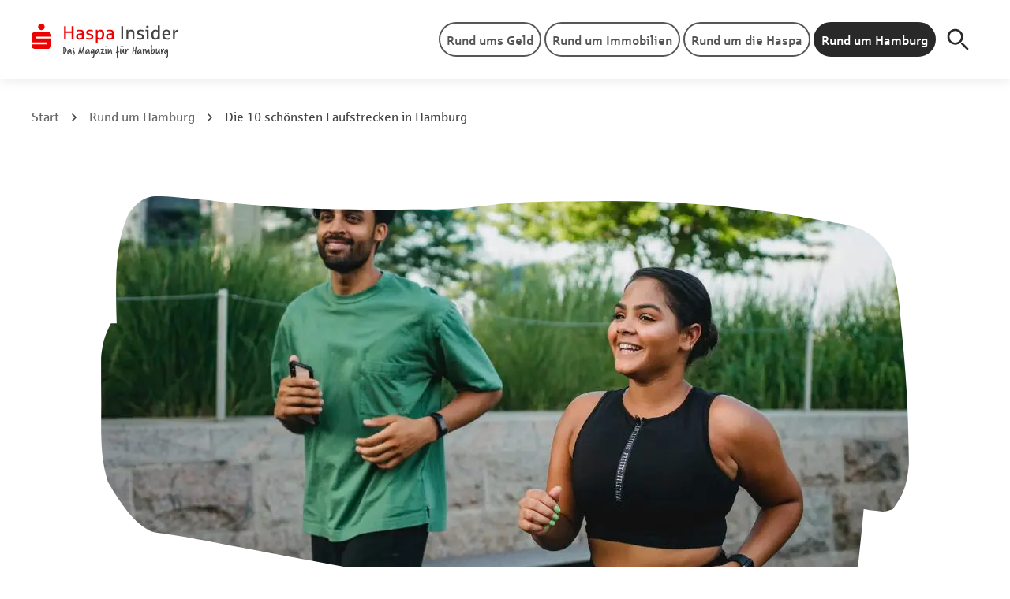

--- FILE ---
content_type: text/html; charset=UTF-8
request_url: https://www.haspa-insider.de/laufstrecken-in-hamburg/
body_size: 39768
content:
<!DOCTYPE html>
<html lang="de" prefix="og: https://ogp.me/ns#">

<head>
	
	<meta charset="UTF-8">
	<meta name="viewport" content="width=device-width, initial-scale=1, minimum-scale=1">
	<link rel="profile" href="http://gmpg.org/xfn/11">
			<style>img:is([sizes="auto" i], [sizes^="auto," i]) { contain-intrinsic-size: 3000px 1500px }</style>
	
<!-- Suchmaschinen-Optimierung durch Rank Math PRO - https://rankmath.com/ -->
<title>Die 10 schönsten Laufstrecken in Hamburg für dein Workout</title>
<meta name="description" content="Alster und Stadtpark werden langsam langweilig? Wir haben 10 alternative Laufstrecken in Hamburg für deine nächste Laufrunde in der Natur."/>
<meta name="robots" content="follow, index, max-snippet:-1, max-video-preview:-1, max-image-preview:large"/>
<link rel="canonical" href="https://www.haspa-insider.de/laufstrecken-in-hamburg/" />
<meta property="og:locale" content="de_DE" />
<meta property="og:type" content="article" />
<meta property="og:title" content="Die 10 schönsten Laufstrecken in Hamburg für dein Workout" />
<meta property="og:description" content="Alster und Stadtpark werden langsam langweilig? Wir haben 10 alternative Laufstrecken in Hamburg für deine nächste Laufrunde in der Natur." />
<meta property="og:url" content="https://www.haspa-insider.de/laufstrecken-in-hamburg/" />
<meta property="og:site_name" content="Haspa Insider" />
<meta property="article:tag" content="Freizeitaktivitäten" />
<meta property="article:section" content="Rund um Hamburg" />
<meta property="og:updated_time" content="2025-05-20T11:01:25+02:00" />
<meta property="og:image" content="https://www.haspa-insider.de/wp-content/uploads/2023/12/laufstrecken-in-hamburg-haspa-insider.jpg" />
<meta property="og:image:secure_url" content="https://www.haspa-insider.de/wp-content/uploads/2023/12/laufstrecken-in-hamburg-haspa-insider.jpg" />
<meta property="og:image:width" content="1024" />
<meta property="og:image:height" content="680" />
<meta property="og:image:alt" content="Laufstrecken in Hamburg, Paar läuft zusammen" />
<meta property="og:image:type" content="image/jpeg" />
<meta property="article:published_time" content="2025-02-26T16:00:14+01:00" />
<meta property="article:modified_time" content="2025-05-20T11:01:25+02:00" />
<meta name="twitter:card" content="summary_large_image" />
<meta name="twitter:title" content="Die 10 schönsten Laufstrecken in Hamburg für dein Workout" />
<meta name="twitter:description" content="Alster und Stadtpark werden langsam langweilig? Wir haben 10 alternative Laufstrecken in Hamburg für deine nächste Laufrunde in der Natur." />
<meta name="twitter:image" content="https://www.haspa-insider.de/wp-content/uploads/2023/12/laufstrecken-in-hamburg-haspa-insider.jpg" />
<meta name="twitter:label1" content="Verfasst von" />
<meta name="twitter:data1" content="Leon Folleher" />
<meta name="twitter:label2" content="Lesedauer" />
<meta name="twitter:data2" content="5 Minuten" />
<script type="application/ld+json" class="rank-math-schema-pro">{"@context":"https://schema.org","@graph":[{"@type":["Organization"],"@id":"https://www.haspa-insider.de/#person","name":"Haspa Insider","url":"https://www.haspa-insider.de"},{"@type":"WebSite","@id":"https://www.haspa-insider.de/#website","url":"https://www.haspa-insider.de","name":"Haspa Insider","publisher":{"@id":"https://www.haspa-insider.de/#person"}},{"@type":"ImageObject","@id":"https://www.haspa-insider.de/wp-content/uploads/2023/12/laufstrecken-in-hamburg-haspa-insider.jpg","url":"https://www.haspa-insider.de/wp-content/uploads/2023/12/laufstrecken-in-hamburg-haspa-insider.jpg","width":"1024","height":"680","caption":"Laufstrecken in Hamburg, Paar l\u00e4uft zusammen"},{"@type":"BreadcrumbList","@id":"https://www.haspa-insider.de/laufstrecken-in-hamburg/#breadcrumb","itemListElement":[{"@type":"ListItem","position":"1","item":{"@id":"https://www.haspa-insider.de","name":"Start"}},{"@type":"ListItem","position":"2","item":{"@id":"https://www.haspa-insider.de/rund-um-hamburg/","name":"Rund um Hamburg"}},{"@type":"ListItem","position":"3","item":{"@id":"https://www.haspa-insider.de/laufstrecken-in-hamburg/","name":"Die 10 sch\u00f6nsten Laufstrecken in Hamburg"}}]},{"@type":"WebPage","@id":"https://www.haspa-insider.de/laufstrecken-in-hamburg/#webpage","url":"https://www.haspa-insider.de/laufstrecken-in-hamburg/","name":"Die 10 sch\u00f6nsten Laufstrecken in Hamburg f\u00fcr dein Workout","datePublished":"2025-02-26T16:00:14+01:00","dateModified":"2025-05-20T11:01:25+02:00","isPartOf":{"@id":"https://www.haspa-insider.de/#website"},"primaryImageOfPage":{"@id":"https://www.haspa-insider.de/wp-content/uploads/2023/12/laufstrecken-in-hamburg-haspa-insider.jpg"},"breadcrumb":{"@id":"https://www.haspa-insider.de/laufstrecken-in-hamburg/#breadcrumb"}},{"@type":"BlogPosting","headline":"Die 10 sch\u00f6nsten Laufstrecken in Hamburg f\u00fcr dein Workout","datePublished":"2025-02-26T16:00:14+01:00","dateModified":"2025-05-20T11:01:25+02:00","articleSection":"Erleben, Rund um Hamburg","author":{"@id":"https://www.haspa-insider.de/author/leon-folleher/","name":"Leon Folleher"},"publisher":{"@id":"https://www.haspa-insider.de/#person"},"description":"Alster und Stadtpark werden langsam langweilig? Wir haben 10 alternative Laufstrecken in Hamburg f\u00fcr deine n\u00e4chste Laufrunde in der Natur.","name":"Die 10 sch\u00f6nsten Laufstrecken in Hamburg f\u00fcr dein Workout","@id":"https://www.haspa-insider.de/laufstrecken-in-hamburg/#richSnippet","isPartOf":{"@id":"https://www.haspa-insider.de/laufstrecken-in-hamburg/#webpage"},"image":{"@id":"https://www.haspa-insider.de/wp-content/uploads/2023/12/laufstrecken-in-hamburg-haspa-insider.jpg"},"inLanguage":"de","mainEntityOfPage":{"@id":"https://www.haspa-insider.de/laufstrecken-in-hamburg/#webpage"}}]}</script>
<!-- /Rank Math WordPress SEO Plugin -->

<link rel="alternate" type="application/rss+xml" title="Haspa Insider &raquo; Feed" href="https://www.haspa-insider.de/feed/" />
<link rel="alternate" type="application/rss+xml" title="Haspa Insider &raquo; Kommentar-Feed" href="https://www.haspa-insider.de/comments/feed/" />
<link rel='stylesheet' id='sbi_styles-css' href='https://www.haspa-insider.de/wp-content/plugins/instagram-feed/css/sbi-styles.min.css?ver=6.10.0' media='all' />
<style id='sparkasse-font-alias-frontend-inline-css'>
@font-face{font-family:"Default";font-style:normal;font-weight:300;font-display:swap;src:url("https://www.haspa-insider.de/wp-content/themes/neve-child-master/assets/typo/Sparkasse_Lt.woff2") format("woff2");}
@font-face{font-family:"Default";font-style:normal;font-weight:400;font-display:swap;src:url("https://www.haspa-insider.de/wp-content/themes/neve-child-master/assets/typo/Sparkasse_Rg.woff2") format("woff2");}
@font-face{font-family:"Default";font-style:normal;font-weight:500;font-display:swap;src:url("https://www.haspa-insider.de/wp-content/themes/neve-child-master/assets/typo/Sparkasse_Md.woff2") format("woff2");}
@font-face{font-family:"Default";font-style:normal;font-weight:600;font-display:swap;src:url("https://www.haspa-insider.de/wp-content/themes/neve-child-master/assets/typo/Sparkasse_Bd.woff2") format("woff2");}
@font-face{font-family:"Default";font-style:normal;font-weight:800;font-display:swap;src:url("https://www.haspa-insider.de/wp-content/themes/neve-child-master/assets/typo/SparkasseHead_Rg.woff2") format("woff2");}
@font-face{font-family:"Sparkasse";font-style:normal;font-weight:300;font-display:swap;src:url("https://www.haspa-insider.de/wp-content/themes/neve-child-master/assets/typo/Sparkasse_Lt.woff2") format("woff2");}
@font-face{font-family:"Sparkasse";font-style:normal;font-weight:400;font-display:swap;src:url("https://www.haspa-insider.de/wp-content/themes/neve-child-master/assets/typo/Sparkasse_Rg.woff2") format("woff2");}
@font-face{font-family:"Sparkasse";font-style:normal;font-weight:500;font-display:swap;src:url("https://www.haspa-insider.de/wp-content/themes/neve-child-master/assets/typo/Sparkasse_Md.woff2") format("woff2");}
@font-face{font-family:"Sparkasse";font-style:normal;font-weight:600;font-display:swap;src:url("https://www.haspa-insider.de/wp-content/themes/neve-child-master/assets/typo/Sparkasse_Bd.woff2") format("woff2");}
@font-face{font-family:"Sparkasse";font-style:normal;font-weight:800;font-display:swap;src:url("https://www.haspa-insider.de/wp-content/themes/neve-child-master/assets/typo/SparkasseHead_Rg.woff2") format("woff2");}
:root{--app-font-stack:"Sparkasse",Arial,Helvetica,sans-serif;}body{font-family:var(--app-font-stack);}
</style>
<link rel='stylesheet' id='wp-block-library-css' href='https://www.haspa-insider.de/wp-includes/css/dist/block-library/style.min.css?ver=6.8.3' media='all' />
<style id='classic-theme-styles-inline-css'>
/*! This file is auto-generated */
.wp-block-button__link{color:#fff;background-color:#32373c;border-radius:9999px;box-shadow:none;text-decoration:none;padding:calc(.667em + 2px) calc(1.333em + 2px);font-size:1.125em}.wp-block-file__button{background:#32373c;color:#fff;text-decoration:none}
</style>
<style id='safe-svg-svg-icon-style-inline-css'>
.safe-svg-cover{text-align:center}.safe-svg-cover .safe-svg-inside{display:inline-block;max-width:100%}.safe-svg-cover svg{fill:currentColor;height:100%;max-height:100%;max-width:100%;width:100%}

</style>
<style id='global-styles-inline-css'>
:root{--wp--preset--aspect-ratio--square: 1;--wp--preset--aspect-ratio--4-3: 4/3;--wp--preset--aspect-ratio--3-4: 3/4;--wp--preset--aspect-ratio--3-2: 3/2;--wp--preset--aspect-ratio--2-3: 2/3;--wp--preset--aspect-ratio--16-9: 16/9;--wp--preset--aspect-ratio--9-16: 9/16;--wp--preset--color--black: #000000;--wp--preset--color--cyan-bluish-gray: #abb8c3;--wp--preset--color--white: #ffffff;--wp--preset--color--pale-pink: #f78da7;--wp--preset--color--vivid-red: #cf2e2e;--wp--preset--color--luminous-vivid-orange: #ff6900;--wp--preset--color--luminous-vivid-amber: #fcb900;--wp--preset--color--light-green-cyan: #7bdcb5;--wp--preset--color--vivid-green-cyan: #00d084;--wp--preset--color--pale-cyan-blue: #8ed1fc;--wp--preset--color--vivid-cyan-blue: #0693e3;--wp--preset--color--vivid-purple: #9b51e0;--wp--preset--color--neve-link-color: var(--nv-primary-accent);--wp--preset--color--neve-link-hover-color: var(--nv-secondary-accent);--wp--preset--color--nv-site-bg: var(--nv-site-bg);--wp--preset--color--nv-light-bg: var(--nv-light-bg);--wp--preset--color--nv-dark-bg: var(--nv-dark-bg);--wp--preset--color--neve-text-color: var(--nv-text-color);--wp--preset--color--nv-text-dark-bg: var(--nv-text-dark-bg);--wp--preset--color--nv-c-1: var(--nv-c-1);--wp--preset--color--nv-c-2: var(--nv-c-2);--wp--preset--gradient--vivid-cyan-blue-to-vivid-purple: linear-gradient(135deg,rgba(6,147,227,1) 0%,rgb(155,81,224) 100%);--wp--preset--gradient--light-green-cyan-to-vivid-green-cyan: linear-gradient(135deg,rgb(122,220,180) 0%,rgb(0,208,130) 100%);--wp--preset--gradient--luminous-vivid-amber-to-luminous-vivid-orange: linear-gradient(135deg,rgba(252,185,0,1) 0%,rgba(255,105,0,1) 100%);--wp--preset--gradient--luminous-vivid-orange-to-vivid-red: linear-gradient(135deg,rgba(255,105,0,1) 0%,rgb(207,46,46) 100%);--wp--preset--gradient--very-light-gray-to-cyan-bluish-gray: linear-gradient(135deg,rgb(238,238,238) 0%,rgb(169,184,195) 100%);--wp--preset--gradient--cool-to-warm-spectrum: linear-gradient(135deg,rgb(74,234,220) 0%,rgb(151,120,209) 20%,rgb(207,42,186) 40%,rgb(238,44,130) 60%,rgb(251,105,98) 80%,rgb(254,248,76) 100%);--wp--preset--gradient--blush-light-purple: linear-gradient(135deg,rgb(255,206,236) 0%,rgb(152,150,240) 100%);--wp--preset--gradient--blush-bordeaux: linear-gradient(135deg,rgb(254,205,165) 0%,rgb(254,45,45) 50%,rgb(107,0,62) 100%);--wp--preset--gradient--luminous-dusk: linear-gradient(135deg,rgb(255,203,112) 0%,rgb(199,81,192) 50%,rgb(65,88,208) 100%);--wp--preset--gradient--pale-ocean: linear-gradient(135deg,rgb(255,245,203) 0%,rgb(182,227,212) 50%,rgb(51,167,181) 100%);--wp--preset--gradient--electric-grass: linear-gradient(135deg,rgb(202,248,128) 0%,rgb(113,206,126) 100%);--wp--preset--gradient--midnight: linear-gradient(135deg,rgb(2,3,129) 0%,rgb(40,116,252) 100%);--wp--preset--font-size--small: 13px;--wp--preset--font-size--medium: 20px;--wp--preset--font-size--large: 36px;--wp--preset--font-size--x-large: 42px;--wp--preset--spacing--20: 0.44rem;--wp--preset--spacing--30: 0.67rem;--wp--preset--spacing--40: 1rem;--wp--preset--spacing--50: 1.5rem;--wp--preset--spacing--60: 2.25rem;--wp--preset--spacing--70: 3.38rem;--wp--preset--spacing--80: 5.06rem;--wp--preset--shadow--natural: 6px 6px 9px rgba(0, 0, 0, 0.2);--wp--preset--shadow--deep: 12px 12px 50px rgba(0, 0, 0, 0.4);--wp--preset--shadow--sharp: 6px 6px 0px rgba(0, 0, 0, 0.2);--wp--preset--shadow--outlined: 6px 6px 0px -3px rgba(255, 255, 255, 1), 6px 6px rgba(0, 0, 0, 1);--wp--preset--shadow--crisp: 6px 6px 0px rgba(0, 0, 0, 1);}:where(.is-layout-flex){gap: 0.5em;}:where(.is-layout-grid){gap: 0.5em;}body .is-layout-flex{display: flex;}.is-layout-flex{flex-wrap: wrap;align-items: center;}.is-layout-flex > :is(*, div){margin: 0;}body .is-layout-grid{display: grid;}.is-layout-grid > :is(*, div){margin: 0;}:where(.wp-block-columns.is-layout-flex){gap: 2em;}:where(.wp-block-columns.is-layout-grid){gap: 2em;}:where(.wp-block-post-template.is-layout-flex){gap: 1.25em;}:where(.wp-block-post-template.is-layout-grid){gap: 1.25em;}.has-black-color{color: var(--wp--preset--color--black) !important;}.has-cyan-bluish-gray-color{color: var(--wp--preset--color--cyan-bluish-gray) !important;}.has-white-color{color: var(--wp--preset--color--white) !important;}.has-pale-pink-color{color: var(--wp--preset--color--pale-pink) !important;}.has-vivid-red-color{color: var(--wp--preset--color--vivid-red) !important;}.has-luminous-vivid-orange-color{color: var(--wp--preset--color--luminous-vivid-orange) !important;}.has-luminous-vivid-amber-color{color: var(--wp--preset--color--luminous-vivid-amber) !important;}.has-light-green-cyan-color{color: var(--wp--preset--color--light-green-cyan) !important;}.has-vivid-green-cyan-color{color: var(--wp--preset--color--vivid-green-cyan) !important;}.has-pale-cyan-blue-color{color: var(--wp--preset--color--pale-cyan-blue) !important;}.has-vivid-cyan-blue-color{color: var(--wp--preset--color--vivid-cyan-blue) !important;}.has-vivid-purple-color{color: var(--wp--preset--color--vivid-purple) !important;}.has-neve-link-color-color{color: var(--wp--preset--color--neve-link-color) !important;}.has-neve-link-hover-color-color{color: var(--wp--preset--color--neve-link-hover-color) !important;}.has-nv-site-bg-color{color: var(--wp--preset--color--nv-site-bg) !important;}.has-nv-light-bg-color{color: var(--wp--preset--color--nv-light-bg) !important;}.has-nv-dark-bg-color{color: var(--wp--preset--color--nv-dark-bg) !important;}.has-neve-text-color-color{color: var(--wp--preset--color--neve-text-color) !important;}.has-nv-text-dark-bg-color{color: var(--wp--preset--color--nv-text-dark-bg) !important;}.has-nv-c-1-color{color: var(--wp--preset--color--nv-c-1) !important;}.has-nv-c-2-color{color: var(--wp--preset--color--nv-c-2) !important;}.has-black-background-color{background-color: var(--wp--preset--color--black) !important;}.has-cyan-bluish-gray-background-color{background-color: var(--wp--preset--color--cyan-bluish-gray) !important;}.has-white-background-color{background-color: var(--wp--preset--color--white) !important;}.has-pale-pink-background-color{background-color: var(--wp--preset--color--pale-pink) !important;}.has-vivid-red-background-color{background-color: var(--wp--preset--color--vivid-red) !important;}.has-luminous-vivid-orange-background-color{background-color: var(--wp--preset--color--luminous-vivid-orange) !important;}.has-luminous-vivid-amber-background-color{background-color: var(--wp--preset--color--luminous-vivid-amber) !important;}.has-light-green-cyan-background-color{background-color: var(--wp--preset--color--light-green-cyan) !important;}.has-vivid-green-cyan-background-color{background-color: var(--wp--preset--color--vivid-green-cyan) !important;}.has-pale-cyan-blue-background-color{background-color: var(--wp--preset--color--pale-cyan-blue) !important;}.has-vivid-cyan-blue-background-color{background-color: var(--wp--preset--color--vivid-cyan-blue) !important;}.has-vivid-purple-background-color{background-color: var(--wp--preset--color--vivid-purple) !important;}.has-neve-link-color-background-color{background-color: var(--wp--preset--color--neve-link-color) !important;}.has-neve-link-hover-color-background-color{background-color: var(--wp--preset--color--neve-link-hover-color) !important;}.has-nv-site-bg-background-color{background-color: var(--wp--preset--color--nv-site-bg) !important;}.has-nv-light-bg-background-color{background-color: var(--wp--preset--color--nv-light-bg) !important;}.has-nv-dark-bg-background-color{background-color: var(--wp--preset--color--nv-dark-bg) !important;}.has-neve-text-color-background-color{background-color: var(--wp--preset--color--neve-text-color) !important;}.has-nv-text-dark-bg-background-color{background-color: var(--wp--preset--color--nv-text-dark-bg) !important;}.has-nv-c-1-background-color{background-color: var(--wp--preset--color--nv-c-1) !important;}.has-nv-c-2-background-color{background-color: var(--wp--preset--color--nv-c-2) !important;}.has-black-border-color{border-color: var(--wp--preset--color--black) !important;}.has-cyan-bluish-gray-border-color{border-color: var(--wp--preset--color--cyan-bluish-gray) !important;}.has-white-border-color{border-color: var(--wp--preset--color--white) !important;}.has-pale-pink-border-color{border-color: var(--wp--preset--color--pale-pink) !important;}.has-vivid-red-border-color{border-color: var(--wp--preset--color--vivid-red) !important;}.has-luminous-vivid-orange-border-color{border-color: var(--wp--preset--color--luminous-vivid-orange) !important;}.has-luminous-vivid-amber-border-color{border-color: var(--wp--preset--color--luminous-vivid-amber) !important;}.has-light-green-cyan-border-color{border-color: var(--wp--preset--color--light-green-cyan) !important;}.has-vivid-green-cyan-border-color{border-color: var(--wp--preset--color--vivid-green-cyan) !important;}.has-pale-cyan-blue-border-color{border-color: var(--wp--preset--color--pale-cyan-blue) !important;}.has-vivid-cyan-blue-border-color{border-color: var(--wp--preset--color--vivid-cyan-blue) !important;}.has-vivid-purple-border-color{border-color: var(--wp--preset--color--vivid-purple) !important;}.has-neve-link-color-border-color{border-color: var(--wp--preset--color--neve-link-color) !important;}.has-neve-link-hover-color-border-color{border-color: var(--wp--preset--color--neve-link-hover-color) !important;}.has-nv-site-bg-border-color{border-color: var(--wp--preset--color--nv-site-bg) !important;}.has-nv-light-bg-border-color{border-color: var(--wp--preset--color--nv-light-bg) !important;}.has-nv-dark-bg-border-color{border-color: var(--wp--preset--color--nv-dark-bg) !important;}.has-neve-text-color-border-color{border-color: var(--wp--preset--color--neve-text-color) !important;}.has-nv-text-dark-bg-border-color{border-color: var(--wp--preset--color--nv-text-dark-bg) !important;}.has-nv-c-1-border-color{border-color: var(--wp--preset--color--nv-c-1) !important;}.has-nv-c-2-border-color{border-color: var(--wp--preset--color--nv-c-2) !important;}.has-vivid-cyan-blue-to-vivid-purple-gradient-background{background: var(--wp--preset--gradient--vivid-cyan-blue-to-vivid-purple) !important;}.has-light-green-cyan-to-vivid-green-cyan-gradient-background{background: var(--wp--preset--gradient--light-green-cyan-to-vivid-green-cyan) !important;}.has-luminous-vivid-amber-to-luminous-vivid-orange-gradient-background{background: var(--wp--preset--gradient--luminous-vivid-amber-to-luminous-vivid-orange) !important;}.has-luminous-vivid-orange-to-vivid-red-gradient-background{background: var(--wp--preset--gradient--luminous-vivid-orange-to-vivid-red) !important;}.has-very-light-gray-to-cyan-bluish-gray-gradient-background{background: var(--wp--preset--gradient--very-light-gray-to-cyan-bluish-gray) !important;}.has-cool-to-warm-spectrum-gradient-background{background: var(--wp--preset--gradient--cool-to-warm-spectrum) !important;}.has-blush-light-purple-gradient-background{background: var(--wp--preset--gradient--blush-light-purple) !important;}.has-blush-bordeaux-gradient-background{background: var(--wp--preset--gradient--blush-bordeaux) !important;}.has-luminous-dusk-gradient-background{background: var(--wp--preset--gradient--luminous-dusk) !important;}.has-pale-ocean-gradient-background{background: var(--wp--preset--gradient--pale-ocean) !important;}.has-electric-grass-gradient-background{background: var(--wp--preset--gradient--electric-grass) !important;}.has-midnight-gradient-background{background: var(--wp--preset--gradient--midnight) !important;}.has-small-font-size{font-size: var(--wp--preset--font-size--small) !important;}.has-medium-font-size{font-size: var(--wp--preset--font-size--medium) !important;}.has-large-font-size{font-size: var(--wp--preset--font-size--large) !important;}.has-x-large-font-size{font-size: var(--wp--preset--font-size--x-large) !important;}
:where(.wp-block-post-template.is-layout-flex){gap: 1.25em;}:where(.wp-block-post-template.is-layout-grid){gap: 1.25em;}
:where(.wp-block-columns.is-layout-flex){gap: 2em;}:where(.wp-block-columns.is-layout-grid){gap: 2em;}
:root :where(.wp-block-pullquote){font-size: 1.5em;line-height: 1.6;}
</style>
<link rel='stylesheet' id='neve-style-css' href='https://www.haspa-insider.de/wp-content/themes/neve/style-main-new.min.css?ver=4.2.1' media='all' />
<style id='neve-style-inline-css'>
.is-menu-sidebar .header-menu-sidebar { visibility: visible; }.is-menu-sidebar.menu_sidebar_slide_left .header-menu-sidebar { transform: translate3d(0, 0, 0); left: 0; }.is-menu-sidebar.menu_sidebar_slide_right .header-menu-sidebar { transform: translate3d(0, 0, 0); right: 0; }.is-menu-sidebar.menu_sidebar_pull_right .header-menu-sidebar, .is-menu-sidebar.menu_sidebar_pull_left .header-menu-sidebar { transform: translateX(0); }.is-menu-sidebar.menu_sidebar_dropdown .header-menu-sidebar { height: auto; }.is-menu-sidebar.menu_sidebar_dropdown .header-menu-sidebar-inner { max-height: 400px; padding: 20px 0; }.is-menu-sidebar.menu_sidebar_full_canvas .header-menu-sidebar { opacity: 1; }.header-menu-sidebar .menu-item-nav-search:not(.floating) { pointer-events: none; }.header-menu-sidebar .menu-item-nav-search .is-menu-sidebar { pointer-events: unset; }
.nv-meta-list li.meta:not(:last-child):after { content:"|" }.nv-meta-list .no-mobile{
			display:none;
		}.nv-meta-list li.last::after{
			content: ""!important;
		}@media (min-width: 769px) {
			.nv-meta-list .no-mobile {
				display: inline-block;
			}
			.nv-meta-list li.last:not(:last-child)::after {
		 		content: "|" !important;
			}
		}
.nav-ul li .caret svg, .nav-ul li .caret img{width:var(--smiconsize, 0.5em);height:var(--smiconsize, 0.5em);}.nav-ul .sub-menu {right: var(--alignment);text-transform: var(--texttransform );font-weight: var(--fontweight );font-size: var(--fontsize );line-height: var(--lineheight );letter-spacing: var(--letterspacing );}.nav-ul .sub-menu li {border-style: var(--itembstyle);}
 :root{ --container: 343px;--postwidth:100%; --primarybtnbg: var(--nv-primary-accent); --secondarybtnbg: rgba(0, 0, 0, 0); --primarybtnhoverbg: var(--nv-secondary-accent); --secondarybtnhoverbg: #444444; --primarybtncolor: var(--nv-site-bg); --secondarybtncolor: var(--nv-text-color); --primarybtnhovercolor: #ffffff; --secondarybtnhovercolor: var(--nv-site-bg);--primarybtnborderradius:30px;--secondarybtnborderradius:30px;--primarybtnborderwidth:0;--secondarybtnborderwidth:1px;--btnpadding:12px 24px;--primarybtnpadding:12px 24px;--secondarybtnpadding:calc(12px - 1px) calc(24px - 1px); --btnfs: 14px; --btnlineheight: 1.6em; --btnfontweight: 500; --bodyfontfamily: Arial,Helvetica,sans-serif; --bodyfontsize: 16px; --bodylineheight: 1.7em; --bodyletterspacing: 0px; --bodyfontweight: 400; --bodytexttransform: none; --h1fontsize: 39px; --h1fontweight: 600; --h1lineheight: 1.2em; --h1letterspacing: 0px; --h1texttransform: none; --h2fontsize: 28px; --h2fontweight: 600; --h2lineheight: 1.3em; --h2letterspacing: 0px; --h2texttransform: none; --h3fontsize: 20px; --h3fontweight: 600; --h3lineheight: 1.3em; --h3letterspacing: 0px; --h3texttransform: none; --h4fontsize: 16px; --h4fontweight: 600; --h4lineheight: 1.3em; --h4letterspacing: 0px; --h4texttransform: none; --h5fontsize: 14px; --h5fontweight: 600; --h5lineheight: 1.3em; --h5letterspacing: 0px; --h5texttransform: none; --h6fontsize: 14px; --h6fontweight: 600; --h6lineheight: 1.3em; --h6letterspacing: 0px; --h6texttransform: none;--formfieldborderwidth:1px;--formfieldborderradius:6px; --formfieldbgcolor: var(--nv-site-bg); --formfieldbordercolor: #949494; --formfieldcolor: #565656;--formfieldpadding:18px; --formfieldfontsize: 16px; --formfieldlineheight: 26em; --formfieldfontweight: 400; --formlabelfontsize: 16px; --formlabellineheight: 20px; --formlabelfontweight: 400; } .nv-index-posts{ --borderradius:16px; --gridspacing: 30px; } .single-post-container .alignfull > [class*="__inner-container"], .single-post-container .alignwide > [class*="__inner-container"]{ max-width:313px } .nv-meta-list{ --avatarsize: 20px; } .single .nv-meta-list{ --avatarsize: 20px; } .blog .blog-entry-title, .archive .blog-entry-title{ --fontweight: 500; } .blog .entry-summary, .archive .entry-summary, .blog .post-pages-links{ --fontweight: 300; } .blog .nv-meta-list li, .archive .nv-meta-list li{ --fontweight: none; } .single h1.entry-title{ --fontsize: 24px; --fontweight: 600; } .nv-post-cover{ --height: 250px;--padding:0;--justify: flex-start; --textalign: left; --valign: center; } .nv-post-cover .nv-title-meta-wrap, .nv-page-title-wrap, .entry-header{ --color: var(--nv-text-dark-bg); --textalign: left; } .nv-is-boxed.nv-title-meta-wrap{ --padding:40px 15px; --bgcolor: var(--nv-dark-bg); } .nv-overlay{ --bgcolor: var(--nv-dark-bg); --opacity: 50; --blendmode: normal; } .nv-is-boxed.nv-comments-wrap{ --padding:20px; } .nv-is-boxed.comment-respond{ --padding:20px; } .nv-single-post-wrap{ --spacing: 60px; } .single:not(.single-product), .page{ --c-vspace:0 0 0 0;; } .global-styled{ --bgcolor: var(--nv-site-bg); } .header-top{ --rowbcolor: var(--nv-light-bg); --color: var(--nv-text-color); --bgcolor: #f0f0f0; } .header-main{ --rowbcolor: var(--nv-light-bg); --color: var(--nv-text-color); --bgcolor: var(--nv-site-bg); } .header-bottom{ --rowbcolor: var(--nv-light-bg); --color: var(--nv-text-color); --bgcolor: #ffffff; } .header-menu-sidebar-bg{ --justify: flex-start; --textalign: left;--flexg: 1;--wrapdropdownwidth: auto; --color: var(--nv-text-color); --bgcolor: var(--nv-site-bg); } .header-menu-sidebar{ width: 360px; } .builder-item--logo{ --maxwidth: 140px; --fs: 24px;--padding:0;--margin:0; --textalign: left;--justify: flex-start; } .builder-item--nav-icon,.header-menu-sidebar .close-sidebar-panel .navbar-toggle{ --borderradius:0;--borderwidth:1px; } .builder-item--nav-icon{ --label-margin:0 5px 0 0;;--padding:10px 15px;--margin:0; } .builder-item--primary-menu{ --color: #565656; --hovercolor: var(--nv-site-bg); --hovertextcolor: var(--nv-text-color); --activecolor: var(--nv-site-bg); --spacing: 20px; --height: 25px;--padding:0;--margin:12px 0 0 0;; --fontsize: 1em; --lineheight: 26px; --letterspacing: 0px; --fontweight: 500; --texttransform: none; --iconsize: 1em; } .builder-item--primary-menu .sub-menu{ --alignment: auto; --justify: left; --bstyle: none; --itembstyle: none; --hovercolor: var(--nv-text-color); --texttransform: none; --fontweight: 400; --fontsize: 18px; --lineheight: 1.6em; --letterspacing: 0px; } .hfg-is-group.has-primary-menu .inherit-ff{ --inheritedfw: 500; } .builder-item--custom_html{ --padding:0;--margin:0; --fontsize: 1em; --lineheight: 1.6; --letterspacing: 0px; --fontweight: 500; --texttransform: none; --iconsize: 1em; --textalign: left;--justify: flex-start; } .builder-item--header_search_responsive{ --iconsize: 32px; --color: var(--nv-text-color); --formfieldfontsize: 14px;--formfieldborderwidth:2px;--formfieldborderradius:2px; --height: 40px;--padding:0 16px;--margin:0; } .builder-item--social_icons{ --spacing: 30px; --borderradius: 50%;--iconpadding:0; --icon-size: 24px;--padding:0;--margin:0; } .builder-item--widget-area-1{ --padding:0;--margin:0; } .footer-top-inner .row{ grid-template-columns:1fr; --valign: flex-start; } .footer-top{ --rowbcolor: var(--nv-light-bg); --color: var(--nv-text-dark-bg); --bgcolor: var(--nv-site-bg); } .footer-main-inner .row{ grid-template-columns:repeat(5, 1fr); --valign: flex-start; } .footer-main{ --rowbcolor: var(--nv-light-bg); --color: #444444; --bgcolor: var(--nv-dark-bg); } .footer-bottom-inner .row{ grid-template-columns:1fr 1fr; --valign: center; } .footer-bottom{ --rowbcolor: #e3e3e3; --color: var(--nv-text-dark-bg); --bgcolor: var(--nv-dark-bg); } .builder-item--footer-one-widgets{ --padding:0;--margin:0; --textalign: left;--justify: flex-start; } .builder-item--footer-two-widgets{ --padding:0;--margin:0; --textalign: left;--justify: flex-start; } .builder-item--footer-three-widgets{ --padding:0;--margin:0; --textalign: left;--justify: flex-start; } .builder-item--footer-four-widgets{ --padding:0;--margin:0; --textalign: left;--justify: flex-start; } .builder-item--social_icons_2{ --spacing: 24px; --borderradius: 50px;--iconpadding:8px; --icon-size: 24px;--padding:0;--margin:0; --textalign: left;--justify: flex-start; } .builder-item--footer_copyright{ --color: #444444;--padding:0;--margin:0; --fontsize: 1em; --lineheight: 1.6em; --letterspacing: 0px; --fontweight: 400; --texttransform: none; --iconsize: 1em; --textalign: left;--justify: flex-start; } .builder-item--widget-area-4{ --padding:0;--margin:0; --textalign: left;--justify: flex-start; } .builder-item--widget-area-5{ --padding:0;--margin:0; --textalign: left;--justify: flex-start; } .builder-item--widget-area-6{ --padding:0;--margin:0; --textalign: right;--justify: flex-end; } .page_header-top{ --rowbcolor: var(--nv-light-bg); --color: var(--nv-text-color); --bgcolor: var(--nv-site-bg); } .page_header-bottom{ --rowbcolor: var(--nv-light-bg); --color: var(--nv-text-color); --bgcolor: var(--nv-site-bg); } .nv-post-share a{ --hex: #292929; --bgsocial: var(--nv-primary-accent); --iconsizesocial: 20px; --iconpaddingsocial: 15px; } .nv-post-share{ --iconalignsocial: left; --icongapsocial: 10px; } .nv-related-posts{ --relatedcolumns: 1; --relatedContentAlign: left; } .scroll-to-top{ --color: var(--nv-text-dark-bg);--padding:8px 10px; --borderradius: 3px; --bgcolor: var(--nv-primary-accent); --hovercolor: var(--nv-text-dark-bg); --hoverbgcolor: var(--nv-primary-accent);--size:16px; } @media(min-width: 576px){ :root{ --container: 992px;--postwidth:50%;--btnpadding:12px 24px;--primarybtnpadding:12px 24px;--secondarybtnpadding:calc(12px - 1px) calc(24px - 1px); --btnfs: 14px; --btnlineheight: 1.6em; --bodyfontsize: 18px; --bodylineheight: 1.7em; --bodyletterspacing: 0px; --h1fontsize: 55px; --h1lineheight: 1.3em; --h1letterspacing: 0px; --h2fontsize: 34px; --h2lineheight: 1.3em; --h2letterspacing: 0px; --h3fontsize: 20px; --h3lineheight: 1.3em; --h3letterspacing: 0px; --h4fontsize: 16px; --h4lineheight: 1.3em; --h4letterspacing: 0px; --h5fontsize: 14px; --h5lineheight: 1.3em; --h5letterspacing: 0px; --h6fontsize: 14px; --h6lineheight: 1.3em; --h6letterspacing: 0px; --formfieldfontsize: 16px; --formfieldlineheight: 26px; --formlabelfontsize: 16px; --formlabellineheight: 26em; } .nv-index-posts{ --gridspacing: 30px; } .single-post-container .alignfull > [class*="__inner-container"], .single-post-container .alignwide > [class*="__inner-container"]{ max-width:962px } .nv-meta-list{ --avatarsize: 20px; } .single .nv-meta-list{ --avatarsize: 20px; } .single h1.entry-title{ --fontsize: 24px; } .nv-post-cover{ --height: 30vh;--padding:0;--justify: flex-start; --textalign: left; --valign: center; } .nv-post-cover .nv-title-meta-wrap, .nv-page-title-wrap, .entry-header{ --textalign: left; } .nv-is-boxed.nv-title-meta-wrap{ --padding:60px 30px; } .nv-is-boxed.nv-comments-wrap{ --padding:30px; } .nv-is-boxed.comment-respond{ --padding:30px; } .nv-single-post-wrap{ --spacing: 60px; } .single:not(.single-product), .page{ --c-vspace:0 0 0 0;; } .header-menu-sidebar-bg{ --justify: flex-start; --textalign: left;--flexg: 1;--wrapdropdownwidth: auto; } .header-menu-sidebar{ width: 360px; } .builder-item--logo{ --maxwidth: 160px; --fs: 24px;--padding:0;--margin:0; --textalign: left;--justify: flex-start; } .builder-item--nav-icon{ --label-margin:0 5px 0 0;;--padding:10px 15px;--margin:0; } .builder-item--primary-menu{ --spacing: 20px; --height: 25px;--padding:0;--margin:0; --fontsize: 1em; --lineheight: 1.6em; --letterspacing: 0px; --iconsize: 1em; } .builder-item--primary-menu .sub-menu{ --justify: left; --fontsize: 18px; --lineheight: 1.6em; --letterspacing: 0px; } .builder-item--custom_html{ --padding:0;--margin:0; --fontsize: 1em; --lineheight: 1.6; --letterspacing: 0px; --iconsize: 1em; --textalign: left;--justify: flex-start; } .builder-item--header_search_responsive{ --formfieldfontsize: 14px;--formfieldborderwidth:2px;--formfieldborderradius:2px; --height: 40px;--padding:0 10px;--margin:0; } .builder-item--social_icons{ --spacing: 10px; --borderradius: 5px;--iconpadding:5px; --icon-size: 18px;--padding:0;--margin:0; } .builder-item--widget-area-1{ --padding:0;--margin:0; } .builder-item--footer-one-widgets{ --padding:0;--margin:0; --textalign: left;--justify: flex-start; } .builder-item--footer-two-widgets{ --padding:0;--margin:0; --textalign: left;--justify: flex-start; } .builder-item--footer-three-widgets{ --padding:0;--margin:0; --textalign: left;--justify: flex-start; } .builder-item--footer-four-widgets{ --padding:0;--margin:0; --textalign: left;--justify: flex-start; } .builder-item--social_icons_2{ --spacing: 24px; --borderradius: 50px;--iconpadding:8px; --icon-size: 24px;--padding:0;--margin:0; --textalign: left;--justify: flex-start; } .builder-item--footer_copyright{ --padding:0;--margin:0; --fontsize: 1em; --lineheight: 1.6em; --letterspacing: 0px; --iconsize: 1em; --textalign: left;--justify: flex-start; } .builder-item--widget-area-4{ --padding:0;--margin:0; --textalign: left;--justify: flex-start; } .builder-item--widget-area-5{ --padding:0;--margin:0; --textalign: left;--justify: flex-start; } .builder-item--widget-area-6{ --padding:0;--margin:0; --textalign: right;--justify: flex-end; } .nv-post-share a{ --iconsizesocial: 20px; --iconpaddingsocial: 15px; } .nv-post-share{ --iconalignsocial: left; --icongapsocial: 10px; } .nv-related-posts{ --relatedcolumns: 1; --relatedContentAlign: left; } .scroll-to-top{ --padding:8px 10px;--size:16px; } }@media(min-width: 960px){ :root{ --container: 1362px;--postwidth:33.333333333333%;--btnpadding:16px 32px;--primarybtnpadding:16px 32px;--secondarybtnpadding:calc(16px - 1px) calc(32px - 1px); --btnfs: 16px; --btnlineheight: 26px; --btnletterspacing: -0.015px; --bodyfontsize: 18px; --bodylineheight: 32px; --bodyletterspacing: 0px; --h1fontsize: 70px; --h1lineheight: 1.3em; --h1letterspacing: 0px; --h2fontsize: 46px; --h2lineheight: 1.3em; --h2letterspacing: 0px; --h3fontsize: 24px; --h3lineheight: 1.3em; --h3letterspacing: 0px; --h4fontsize: 20px; --h4lineheight: 1.3em; --h4letterspacing: 0px; --h5fontsize: 16px; --h5lineheight: 1.3em; --h5letterspacing: 0px; --h6fontsize: 16px; --h6lineheight: 1.3em; --h6letterspacing: 0px; --formfieldfontsize: 16px; --formfieldlineheight: 26px; --formlabelfontsize: 16px; --formlabellineheight: 26px; } .nv-index-posts{ --gridspacing: 32px; } body:not(.single):not(.archive):not(.blog):not(.search):not(.error404) .neve-main > .container .col, body.post-type-archive-course .neve-main > .container .col, body.post-type-archive-llms_membership .neve-main > .container .col{ max-width: 100%; } body:not(.single):not(.archive):not(.blog):not(.search):not(.error404) .nv-sidebar-wrap, body.post-type-archive-course .nv-sidebar-wrap, body.post-type-archive-llms_membership .nv-sidebar-wrap{ max-width: 0%; } .neve-main > .archive-container .nv-index-posts.col{ max-width: 100%; } .neve-main > .archive-container .nv-sidebar-wrap{ max-width: 0%; } .neve-main > .single-post-container .nv-single-post-wrap.col{ max-width: 100%; } .single-post-container .alignfull > [class*="__inner-container"], .single-post-container .alignwide > [class*="__inner-container"]{ max-width:1332px } .container-fluid.single-post-container .alignfull > [class*="__inner-container"], .container-fluid.single-post-container .alignwide > [class*="__inner-container"]{ max-width:calc(100% + 15px) } .neve-main > .single-post-container .nv-sidebar-wrap{ max-width: 0%; } .nv-meta-list{ --avatarsize: 20px; } .single .nv-meta-list{ --avatarsize: 5rem; } .blog .blog-entry-title, .archive .blog-entry-title{ --fontsize: 20px; --lineheight: 24px; --letterspacing: 0px; } .blog .entry-summary, .archive .entry-summary, .blog .post-pages-links{ --fontsize: 18px; --lineheight: 26px; } .blog .nv-meta-list li, .archive .nv-meta-list li{ --fontsize: 14px; --lineheight: 20px; --letterspacing: 0px; } .single h1.entry-title{ --fontsize: 40px; --lineheight: 46px; } .nv-post-cover{ --height: 50vh;--padding:0;--justify: center; --textalign: center; --valign: flex-end; } .nv-post-cover .nv-title-meta-wrap, .nv-page-title-wrap, .entry-header{ --textalign: center; } .nv-is-boxed.nv-title-meta-wrap{ --padding:60px 40px 60px 40px;; } .nv-is-boxed.nv-comments-wrap{ --padding:40px; } .nv-is-boxed.comment-respond{ --padding:40px; } .nv-single-post-wrap{ --spacing: 60px; } .single:not(.single-product), .page{ --c-vspace:0 0 0 0;; } .header-menu-sidebar-bg{ --justify: flex-start; --textalign: left;--flexg: 1;--wrapdropdownwidth: auto; } .header-menu-sidebar{ width: 360px; } .builder-item--logo{ --maxwidth: 200px; --fs: 24px;--padding:0;--margin:0; --textalign: left;--justify: flex-start; } .builder-item--nav-icon{ --label-margin:0 5px 0 0;;--padding:10px 15px;--margin:0; } .builder-item--primary-menu{ --spacing: 24px; --height: 44px; --smiconsize: 0px;--padding:0;--margin:0; --fontsize: 16px; --lineheight: 20px; --letterspacing: 0px; --iconsize: 16px; } .builder-item--primary-menu .sub-menu{ --justify: left; --fontsize: 18px; --lineheight: 1.6em; --letterspacing: 0px; } .builder-item--custom_html{ --padding:0;--margin:0; --fontsize: 1em; --lineheight: 1.6; --letterspacing: 0px; --iconsize: 1em; --textalign: left;--justify: flex-start; } .builder-item--header_search_responsive{ --formfieldfontsize: 18px;--formfieldborderwidth:2px;--formfieldborderradius:2px; --height: 40px;--padding:0 10px;--margin:0; } .builder-item--social_icons{ --spacing: 10px; --borderradius: 5px;--iconpadding:5px; --icon-size: 18px;--padding:0;--margin:0; } .builder-item--widget-area-1{ --padding:0;--margin:0; } .builder-item--footer-one-widgets{ --padding:0;--margin:0; --textalign: left;--justify: flex-start; } .builder-item--footer-two-widgets{ --padding:0;--margin:0; --textalign: left;--justify: flex-start; } .builder-item--footer-three-widgets{ --padding:00;--margin:0 0 0 0;; --textalign: left;--justify: flex-start; } .builder-item--footer-four-widgets{ --padding:0;--margin:0; --textalign: left;--justify: flex-start; } .builder-item--social_icons_2{ --spacing: 24px; --borderradius: 50px;--iconpadding:8px; --icon-size: 24px;--padding:0;--margin:80px 0 0 0;; --textalign: left;--justify: flex-start; } .builder-item--footer_copyright{ --padding:0;--margin:0; --fontsize: 16px; --lineheight: 1.6em; --letterspacing: -0.36px; --iconsize: 16px; --textalign: left;--justify: flex-start; } .builder-item--widget-area-4{ --padding:0;--margin:0; --textalign: right;--justify: flex-end; } .builder-item--widget-area-5{ --padding:00;--margin:0; --textalign: left;--justify: flex-start; } .builder-item--widget-area-6{ --padding:0;--margin:0; --textalign: right;--justify: flex-end; } .nv-post-share a{ --iconsizesocial: 24px; --iconpaddingsocial: 15px; } .nv-post-share{ --iconalignsocial: left; --icongapsocial: 48px; } .nv-related-posts{ --relatedcolumns: 5; --relatedContentAlign: left; } .scroll-to-top{ --padding:8px 10px;--size:16px; } }#menu-item-398>.sub-menu{--gridcols:1fr 1fr}#menu-item-398>.sub-menu>li:nth-child(2n){border:0!important;}.layout-fullwidth .hfg-slot { position: relative }#menu-item-397>.sub-menu{--gridcols:1fr 1fr}#menu-item-397>.sub-menu>li:nth-child(2n){border:0!important;}.layout-fullwidth .hfg-slot { position: relative }#menu-item-395>.sub-menu{--gridcols:1fr 1fr}#menu-item-395>.sub-menu>li:nth-child(2n){border:0!important;}.layout-fullwidth .hfg-slot { position: relative }#menu-item-396>.sub-menu{--gridcols:1fr 1fr}#menu-item-396>.sub-menu>li:nth-child(2n){border:0!important;}.layout-fullwidth .hfg-slot { position: relative }.scroll-to-top {right: 20px; border: none; position: fixed; bottom: 30px; display: none; opacity: 0; visibility: hidden; transition: opacity 0.3s ease-in-out, visibility 0.3s ease-in-out; align-items: center; justify-content: center; z-index: 999; } @supports (-webkit-overflow-scrolling: touch) { .scroll-to-top { bottom: 74px; } } .scroll-to-top.image { background-position: center; } .scroll-to-top .scroll-to-top-image { width: 100%; height: 100%; } .scroll-to-top .scroll-to-top-label { margin: 0; padding: 5px; } .scroll-to-top:hover { text-decoration: none; } .scroll-to-top.scroll-to-top-left {left: 20px; right: unset;} .scroll-to-top.scroll-show-mobile { display: flex; } @media (min-width: 960px) { .scroll-to-top { display: flex; } }.scroll-to-top { color: var(--color); padding: var(--padding); border-radius: var(--borderradius); background: var(--bgcolor); } .scroll-to-top:hover, .scroll-to-top:focus { color: var(--hovercolor); background: var(--hoverbgcolor); } .scroll-to-top-icon, .scroll-to-top.image .scroll-to-top-image { width: var(--size); height: var(--size); } .scroll-to-top-image { background-image: var(--bgimage); background-size: cover; }:root{--nv-primary-accent:#ee0000;--nv-secondary-accent:#b60000;--nv-site-bg:#ffffff;--nv-light-bg:#f8f8f8;--nv-dark-bg:#FFFFFF;--nv-text-color:#292929;--nv-text-dark-bg:#ffffff;--nv-c-1:#0941d1;--nv-c-2:#FFFFFF;--nv-fallback-ff:Arial, Helvetica, sans-serif;}
</style>
<link rel='stylesheet' id='neve-blog-pro-css' href='https://www.haspa-insider.de/wp-content/plugins/neve-pro-addon/includes/modules/blog_pro/assets/style.min.css?ver=3.1.3' media='all' />
<link rel='stylesheet' id='borlabs-cookie-custom-css' href='https://www.haspa-insider.de/wp-content/cache/borlabs-cookie/1/borlabs-cookie-1-de.css?ver=3.3.19-119' media='all' />
<link rel='stylesheet' id='dashicons-css' href='https://www.haspa-insider.de/wp-includes/css/dashicons.min.css?ver=6.8.3' media='all' />
<link rel='stylesheet' id='neve-child-style-css' href='https://www.haspa-insider.de/wp-content/themes/neve-child-master/style.css?ver=4.2.1' media='all' />
<link rel='stylesheet' id='haspa-css-css' href='https://www.haspa-insider.de/wp-content/themes/neve-child-master/assets/app.css?ver=4.2.1' media='all' />
<link rel='stylesheet' id='essential-blocks-frontend-style-css' href='https://www.haspa-insider.de/wp-content/uploads/eb-style/frontend/frontend-21157.min.css?ver=1761722866' media='all' />
<link rel='stylesheet' id='eb-block-style-21157-css' href='https://www.haspa-insider.de/wp-content/uploads/eb-style/eb-style-21157.min.css?ver=073dc837ea' media='all' />
<link rel='stylesheet' id='eb-reusable-block-style-12012-css' href='https://www.haspa-insider.de/wp-content/uploads/eb-style/reusable-blocks/eb-reusable-12012.min.css?ver=073dc837ea' media='all' />
<script data-no-optimize="1" data-no-minify="1" data-cfasync="false" nowprocket src="https://www.haspa-insider.de/wp-content/cache/borlabs-cookie/1/borlabs-cookie-config-de.json.js?ver=3.3.19-134" id="borlabs-cookie-config-js"></script>
<link rel="https://api.w.org/" href="https://www.haspa-insider.de/wp-json/" /><link rel="alternate" title="JSON" type="application/json" href="https://www.haspa-insider.de/wp-json/wp/v2/posts/21157" /><link rel="EditURI" type="application/rsd+xml" title="RSD" href="https://www.haspa-insider.de/xmlrpc.php?rsd" />
<meta name="generator" content="WordPress 6.8.3" />
<link rel='shortlink' href='https://www.haspa-insider.de/?p=21157' />
<style id="haspa-bauchbinde-responsive">
            .bauchbinde-field .bauchbinde-text{font-size:var(--bb-fs,52px);line-height:1.1;}
            @media (max-width: 768px){
                .bauchbinde-field .bauchbinde-text{font-size:var(--bb-fs-sm,40px);}
            }
        </style><style id="essential-blocks-global-styles">
            :root {
                --eb-global-primary-color: #101828;
--eb-global-secondary-color: #475467;
--eb-global-tertiary-color: #98A2B3;
--eb-global-text-color: #475467;
--eb-global-heading-color: #1D2939;
--eb-global-link-color: #444CE7;
--eb-global-background-color: #F9FAFB;
--eb-global-button-text-color: #FFFFFF;
--eb-global-button-background-color: #101828;
--eb-gradient-primary-color: linear-gradient(90deg, hsla(259, 84%, 78%, 1) 0%, hsla(206, 67%, 75%, 1) 100%);
--eb-gradient-secondary-color: linear-gradient(90deg, hsla(18, 76%, 85%, 1) 0%, hsla(203, 69%, 84%, 1) 100%);
--eb-gradient-tertiary-color: linear-gradient(90deg, hsla(248, 21%, 15%, 1) 0%, hsla(250, 14%, 61%, 1) 100%);
--eb-gradient-background-color: linear-gradient(90deg, rgb(250, 250, 250) 0%, rgb(233, 233, 233) 49%, rgb(244, 243, 243) 100%);

                --eb-tablet-breakpoint: 1024px;
--eb-mobile-breakpoint: 767px;

            }
            
            
        </style><script nowprocket data-borlabs-cookie-script-blocker-ignore>
if ('0' === '1' && ('0' === '1' || '1' === '1')) {
    window['gtag_enable_tcf_support'] = true;
}
window.dataLayer = window.dataLayer || [];
if (typeof gtag !== 'function') {
    function gtag() {
        dataLayer.push(arguments);
    }
}
gtag('set', 'developer_id.dYjRjMm', true);
if ('0' === '1' || '1' === '1') {
    if (window.BorlabsCookieGoogleConsentModeDefaultSet !== true) {
        let getCookieValue = function (name) {
            return document.cookie.match('(^|;)\\s*' + name + '\\s*=\\s*([^;]+)')?.pop() || '';
        };
        let cookieValue = getCookieValue('borlabs-cookie-gcs');
        let consentsFromCookie = {};
        if (cookieValue !== '') {
            consentsFromCookie = JSON.parse(decodeURIComponent(cookieValue));
        }
        let defaultValues = {
            'ad_storage': 'denied',
            'ad_user_data': 'denied',
            'ad_personalization': 'denied',
            'analytics_storage': 'denied',
            'functionality_storage': 'denied',
            'personalization_storage': 'denied',
            'security_storage': 'denied',
            'wait_for_update': 500,
        };
        gtag('consent', 'default', { ...defaultValues, ...consentsFromCookie });
    }
    window.BorlabsCookieGoogleConsentModeDefaultSet = true;
    let borlabsCookieConsentChangeHandler = function () {
        window.dataLayer = window.dataLayer || [];
        if (typeof gtag !== 'function') { function gtag(){dataLayer.push(arguments);} }

        let getCookieValue = function (name) {
            return document.cookie.match('(^|;)\\s*' + name + '\\s*=\\s*([^;]+)')?.pop() || '';
        };
        let cookieValue = getCookieValue('borlabs-cookie-gcs');
        let consentsFromCookie = {};
        if (cookieValue !== '') {
            consentsFromCookie = JSON.parse(decodeURIComponent(cookieValue));
        }

        consentsFromCookie.analytics_storage = BorlabsCookie.Consents.hasConsent('google-analytics') ? 'granted' : 'denied';

        BorlabsCookie.CookieLibrary.setCookie(
            'borlabs-cookie-gcs',
            JSON.stringify(consentsFromCookie),
            BorlabsCookie.Settings.automaticCookieDomainAndPath.value ? '' : BorlabsCookie.Settings.cookieDomain.value,
            BorlabsCookie.Settings.cookiePath.value,
            BorlabsCookie.Cookie.getPluginCookie().expires,
            BorlabsCookie.Settings.cookieSecure.value,
            BorlabsCookie.Settings.cookieSameSite.value
        );
    }
    document.addEventListener('borlabs-cookie-consent-saved', borlabsCookieConsentChangeHandler);
    document.addEventListener('borlabs-cookie-handle-unblock', borlabsCookieConsentChangeHandler);
}
if ('0' === '1') {
    gtag("js", new Date());
    gtag("config", "G-G5PE11MYF5", {"anonymize_ip": true});

    (function (w, d, s, i) {
        var f = d.getElementsByTagName(s)[0],
            j = d.createElement(s);
        j.async = true;
        j.src =
            "https://www.googletagmanager.com/gtag/js?id=" + i;
        f.parentNode.insertBefore(j, f);
    })(window, document, "script", "G-G5PE11MYF5");
}
</script><style>.wp-block-gallery.is-cropped .blocks-gallery-item picture{height:100%;width:100%;}</style><link rel="icon" href="https://www.haspa-insider.de/wp-content/uploads/2022/11/cropped-apple-touch-icon-180x180px-150x150.png" sizes="32x32" />
<link rel="icon" href="https://www.haspa-insider.de/wp-content/uploads/2022/11/cropped-apple-touch-icon-180x180px-300x300.png" sizes="192x192" />
<link rel="apple-touch-icon" href="https://www.haspa-insider.de/wp-content/uploads/2022/11/cropped-apple-touch-icon-180x180px-300x300.png" />
<meta name="msapplication-TileImage" content="https://www.haspa-insider.de/wp-content/uploads/2022/11/cropped-apple-touch-icon-180x180px-300x300.png" />
		<style id="wp-custom-css">
			





		</style>
		
	<meta name="generator" content="WP Rocket 3.20.1.2" data-wpr-features="wpr_image_dimensions wpr_preload_links wpr_desktop" /></head>

<body  class="wp-singular post-template-default single single-post postid-21157 single-format-standard wp-theme-neve wp-child-theme-neve-child-master  nv-blog-grid nv-sidebar-full-width menu_sidebar_slide_left" id="neve_body"  >
<div data-rocket-location-hash="46b5ec384d1573651fcf9e2729907712" class="wrapper">
	
	<header class="header"  >
		<a class="neve-skip-link show-on-focus" href="#content" >
			Zum Inhalt springen		</a>
		<div id="header-grid"  class="hfg_header site-header">
	
<nav class="header--row header-main hide-on-mobile hide-on-tablet layout-full-contained nv-navbar is_sticky header--row"
	data-row-id="main" data-show-on="desktop">

	<div
		class="header--row-inner header-main-inner">
		<div class="container">
			<div
				class="row row--wrapper"
				data-section="hfg_header_layout_main" >
				<div class="hfg-slot left"><div class="builder-item desktop-left"><div class="item--inner builder-item--custom_html"
		data-section="custom_html"
		data-item-id="custom_html">
	<div class="nv-html-content"> 	<div class="site-logo"><a class="brand" href="https://www.haspa-insider.de/" aria-label="Haspa Insider – Startseite" rel="home"><img src="/wp-content/uploads/2025/08/haspa-logo-0ac970.svg" width="187" height="48" class="neve-site-logo" alt="Haspa Insider" /></a></div>
</div>
	</div>

</div></div><div class="hfg-slot right"><div class="builder-item has-nav hfg-is-group has-primary-menu"><div class="item--inner builder-item--primary-menu has_menu"
		data-section="header_menu_primary"
		data-item-id="primary-menu">
	<div class="nv-nav-wrap">
	<div role="navigation" class="nav-menu-primary submenu-style-plain"
			aria-label="Primäres Menü">

		<ul id="nv-primary-navigation-main" class="primary-menu-ul nav-ul menu-desktop"><li id="menu-item-398" class="menu-item menu-item-type-taxonomy menu-item-object-category menu-item-has-children menu-item-398 neve-mega-menu contained"><div class="wrap"><a href="https://www.haspa-insider.de/rund-ums-geld/"><span class="menu-item-title-wrap dd-title">Rund ums Geld</span></a><div role="button" aria-pressed="false" aria-label="Untermenü öffnen" tabindex="0" class="caret-wrap caret 1" style="margin-left:5px;"><span class="caret"><svg fill="currentColor" aria-label="Dropdown" xmlns="http://www.w3.org/2000/svg" viewBox="0 0 448 512"><path d="M207.029 381.476L12.686 187.132c-9.373-9.373-9.373-24.569 0-33.941l22.667-22.667c9.357-9.357 24.522-9.375 33.901-.04L224 284.505l154.745-154.021c9.379-9.335 24.544-9.317 33.901.04l22.667 22.667c9.373 9.373 9.373 24.569 0 33.941L240.971 381.476c-9.373 9.372-24.569 9.372-33.942 0z"/></svg></span></div></div>
<ul class="sub-menu">
	<li id="menu-item-250" class="menu-item menu-item-type-custom menu-item-object-custom menu-item-has-children menu-item-250 neve-mm-col">
	<ul class="sub-menu">
		<li id="menu-item-214" class="menu-item menu-item-type-taxonomy menu-item-object-category menu-item-214 neve-mm-heading"><div class="wrap"><a href="https://www.haspa-insider.de/rund-ums-geld/">Übersicht</a></div></li>
		<li id="menu-item-218" class="menu-item menu-item-type-taxonomy menu-item-object-category menu-item-218"><div class="wrap"><a href="https://www.haspa-insider.de/rund-ums-geld/finanztipps/">Finanztipps</a></div></li>
		<li id="menu-item-219" class="menu-item menu-item-type-taxonomy menu-item-object-category menu-item-219"><div class="wrap"><a href="https://www.haspa-insider.de/rund-ums-geld/vermoegen/">Vermögen</a></div></li>
	</ul>
</li>
</ul>
</li>
<li id="menu-item-397" class="menu-item menu-item-type-taxonomy menu-item-object-category menu-item-has-children menu-item-397 neve-mega-menu contained"><div class="wrap"><a href="https://www.haspa-insider.de/rund-um-immobilien/"><span class="menu-item-title-wrap dd-title">Rund um Immobilien</span></a><div role="button" aria-pressed="false" aria-label="Untermenü öffnen" tabindex="0" class="caret-wrap caret 6" style="margin-left:5px;"><span class="caret"><svg fill="currentColor" aria-label="Dropdown" xmlns="http://www.w3.org/2000/svg" viewBox="0 0 448 512"><path d="M207.029 381.476L12.686 187.132c-9.373-9.373-9.373-24.569 0-33.941l22.667-22.667c9.357-9.357 24.522-9.375 33.901-.04L224 284.505l154.745-154.021c9.379-9.335 24.544-9.317 33.901.04l22.667 22.667c9.373 9.373 9.373 24.569 0 33.941L240.971 381.476c-9.373 9.372-24.569 9.372-33.942 0z"/></svg></span></div></div>
<ul class="sub-menu">
	<li id="menu-item-249" class="menu-item menu-item-type-custom menu-item-object-custom menu-item-has-children menu-item-249 neve-mm-col">
	<ul class="sub-menu">
		<li id="menu-item-213" class="menu-item menu-item-type-taxonomy menu-item-object-category menu-item-213 neve-mm-heading"><div class="wrap"><a href="https://www.haspa-insider.de/rund-um-immobilien/">Übersicht</a></div></li>
		<li id="menu-item-220" class="menu-item menu-item-type-taxonomy menu-item-object-category menu-item-220"><div class="wrap"><a href="https://www.haspa-insider.de/rund-um-immobilien/bauen-sanieren/">Bauen &amp; Sanieren</a></div></li>
		<li id="menu-item-221" class="menu-item menu-item-type-taxonomy menu-item-object-category menu-item-221"><div class="wrap"><a href="https://www.haspa-insider.de/rund-um-immobilien/wohnen/">Wohnen</a></div></li>
	</ul>
</li>
</ul>
</li>
<li id="menu-item-395" class="menu-item menu-item-type-taxonomy menu-item-object-category menu-item-has-children menu-item-395 neve-mega-menu contained"><div class="wrap"><a href="https://www.haspa-insider.de/rund-um-die-haspa/"><span class="menu-item-title-wrap dd-title">Rund um die Haspa</span></a><div role="button" aria-pressed="false" aria-label="Untermenü öffnen" tabindex="0" class="caret-wrap caret 11" style="margin-left:5px;"><span class="caret"><svg fill="currentColor" aria-label="Dropdown" xmlns="http://www.w3.org/2000/svg" viewBox="0 0 448 512"><path d="M207.029 381.476L12.686 187.132c-9.373-9.373-9.373-24.569 0-33.941l22.667-22.667c9.357-9.357 24.522-9.375 33.901-.04L224 284.505l154.745-154.021c9.379-9.335 24.544-9.317 33.901.04l22.667 22.667c9.373 9.373 9.373 24.569 0 33.941L240.971 381.476c-9.373 9.372-24.569 9.372-33.942 0z"/></svg></span></div></div>
<ul class="sub-menu">
	<li id="menu-item-251" class="menu-item menu-item-type-custom menu-item-object-custom menu-item-has-children menu-item-251 neve-mm-col">
	<ul class="sub-menu">
		<li id="menu-item-211" class="menu-item menu-item-type-taxonomy menu-item-object-category menu-item-211 neve-mm-heading"><div class="wrap"><a href="https://www.haspa-insider.de/rund-um-die-haspa/">Übersicht</a></div></li>
		<li id="menu-item-215" class="menu-item menu-item-type-taxonomy menu-item-object-category menu-item-215"><div class="wrap"><a href="https://www.haspa-insider.de/rund-um-die-haspa/engagement/">Engagement</a></div></li>
		<li id="menu-item-217" class="menu-item menu-item-type-taxonomy menu-item-object-category menu-item-217"><div class="wrap"><a href="https://www.haspa-insider.de/rund-um-die-haspa/stiften-spenden/">Stiften &amp; Spenden</a></div></li>
		<li id="menu-item-216" class="menu-item menu-item-type-taxonomy menu-item-object-category menu-item-216"><div class="wrap"><a href="https://www.haspa-insider.de/rund-um-die-haspa/kulturwandel/">Kulturwandel</a></div></li>
		<li id="menu-item-43899" class="menu-item menu-item-type-taxonomy menu-item-object-category menu-item-43899"><div class="wrap"><a href="https://www.haspa-insider.de/rund-um-die-haspa/haspajoker-vorteile/">HaspaJoker Vorteile</a></div></li>
	</ul>
</li>
</ul>
</li>
<li id="menu-item-396" class="menu-item menu-item-type-taxonomy menu-item-object-category current-post-ancestor current-menu-parent current-post-parent menu-item-has-children menu-item-396 neve-mega-menu contained"><div class="wrap"><a href="https://www.haspa-insider.de/rund-um-hamburg/"><span class="menu-item-title-wrap dd-title">Rund um Hamburg</span></a><div role="button" aria-pressed="false" aria-label="Untermenü öffnen" tabindex="0" class="caret-wrap caret 18" style="margin-left:5px;"><span class="caret"><svg fill="currentColor" aria-label="Dropdown" xmlns="http://www.w3.org/2000/svg" viewBox="0 0 448 512"><path d="M207.029 381.476L12.686 187.132c-9.373-9.373-9.373-24.569 0-33.941l22.667-22.667c9.357-9.357 24.522-9.375 33.901-.04L224 284.505l154.745-154.021c9.379-9.335 24.544-9.317 33.901.04l22.667 22.667c9.373 9.373 9.373 24.569 0 33.941L240.971 381.476c-9.373 9.372-24.569 9.372-33.942 0z"/></svg></span></div></div>
<ul class="sub-menu">
	<li id="menu-item-248" class="menu-item menu-item-type-custom menu-item-object-custom menu-item-has-children menu-item-248 neve-mm-col">
	<ul class="sub-menu">
		<li id="menu-item-212" class="menu-item menu-item-type-taxonomy menu-item-object-category current-post-ancestor current-menu-parent current-post-parent menu-item-212 neve-mm-heading"><div class="wrap"><a href="https://www.haspa-insider.de/rund-um-hamburg/">Übersicht</a></div></li>
		<li id="menu-item-246" class="menu-item menu-item-type-taxonomy menu-item-object-category current-post-ancestor current-menu-parent current-post-parent menu-item-246"><div class="wrap"><a href="https://www.haspa-insider.de/rund-um-hamburg/erleben/">Erleben</a></div></li>
		<li id="menu-item-247" class="menu-item menu-item-type-taxonomy menu-item-object-category menu-item-247"><div class="wrap"><a href="https://www.haspa-insider.de/rund-um-hamburg/wissen/">Wissen</a></div></li>
	</ul>
</li>
</ul>
</li>
</ul>	</div>
</div>

	</div>

<div class="item--inner builder-item--header_search_responsive"
		data-section="header_search_responsive"
		data-item-id="header_search_responsive">
	<div class="nv-search-icon-component" >
	<div  class="menu-item-nav-search canvas">
		<a aria-label="Suchen" href="#" class="nv-icon nv-search" >
				<svg width="15" height="15" viewBox="0 0 32 32" fill="none" xmlns="http://www.w3.org/2000/svg" xmlns="http://www.w3.org/2000/svg"><path d="M12.668 22.6666C7.1453 22.6666 2.66797 18.1893 2.66797 12.6666C2.66797 7.14396 7.1453 2.66663 12.668 2.66663C18.1906 2.66663 22.668 7.14396 22.668 12.6666C22.6613 18.1866 18.188 22.66 12.668 22.6666ZM12.668 5.33329C8.6173 5.33329 5.33464 8.61596 5.33464 12.6666C5.33464 16.7173 8.6173 20 12.668 20C16.7186 20 20.0013 16.7173 20.0013 12.6666C19.9973 8.61863 16.716 5.33729 12.668 5.33329Z" fill="#292929"/>
<path d="M27.9996 29.3333C27.6316 29.3333 27.2983 29.184 27.057 28.9427L20.3903 22.276C20.1583 22.036 20.0156 21.7093 20.0156 21.3493C20.0156 20.6133 20.613 20.016 21.349 20.016C21.709 20.016 22.0356 20.1587 22.2756 20.3907L28.9423 27.0573C29.1836 27.2987 29.333 27.632 29.333 28C29.333 28.736 28.7356 29.3333 27.9996 29.3333Z" fill="#292929"/></svg>
			</a>		<div class="nv-nav-search" aria-label="search">
			<div class="form-wrap container responsive-search">
				
<form role="search"
	method="get"
	class="search-form"
	action="https://www.haspa-insider.de/">
	<label>
		<span class="screen-reader-text">Suchen nach&nbsp;…</span>
	</label>
	<input type="search"
		class="search-field"
		aria-label="Suchen"
		placeholder="Suchen nach&nbsp;…"
		value=""
		name="s"/>
	<button type="submit"
			class="search-submit nv-submit"
			aria-label="Suchen">
		<span class="nv-search-icon-wrap">
			<span class="nv-icon nv-search" >
				<svg width="15" height="15" viewBox="0 0 32 32" fill="none" xmlns="http://www.w3.org/2000/svg" xmlns="http://www.w3.org/2000/svg"><path d="M12.668 22.6666C7.1453 22.6666 2.66797 18.1893 2.66797 12.6666C2.66797 7.14396 7.1453 2.66663 12.668 2.66663C18.1906 2.66663 22.668 7.14396 22.668 12.6666C22.6613 18.1866 18.188 22.66 12.668 22.6666ZM12.668 5.33329C8.6173 5.33329 5.33464 8.61596 5.33464 12.6666C5.33464 16.7173 8.6173 20 12.668 20C16.7186 20 20.0013 16.7173 20.0013 12.6666C19.9973 8.61863 16.716 5.33729 12.668 5.33329Z" fill="#292929"/>
<path d="M27.9996 29.3333C27.6316 29.3333 27.2983 29.184 27.057 28.9427L20.3903 22.276C20.1583 22.036 20.0156 21.7093 20.0156 21.3493C20.0156 20.6133 20.613 20.016 21.349 20.016C21.709 20.016 22.0356 20.1587 22.2756 20.3907L28.9423 27.0573C29.1836 27.2987 29.333 27.632 29.333 28C29.333 28.736 28.7356 29.3333 27.9996 29.3333Z" fill="#292929"/></svg>
			</span></span>
	</button>
	</form>
			</div>
							<div class="close-container container responsive-search">
					<button  class="close-responsive-search" aria-label="Schließen"
												>
						<svg width="24" height="24" viewBox="0 0 24 24" fill="none" xmlns="http://www.w3.org/2000/svg">
							<path d="M13.412 12L20.694 4.71704C20.902 4.53304 21.033 4.26504 21.033 3.96704C21.033 3.41504 20.585 2.96704 20.033 2.96704C19.747 2.96704 19.489 3.08704 19.306 3.28004L19.281 3.30404L12.001 10.587L4.70095 3.29204C4.52395 3.13204 4.28895 3.03404 4.02995 3.03404C3.47795 3.03404 3.02995 3.48204 3.02995 4.03404C3.02995 4.29304 3.12895 4.52904 3.28995 4.70704L3.28895 4.70604L10.584 12L3.30695 19.279C3.11895 19.461 3.00195 19.716 3.00195 19.998C3.00195 20.551 3.44995 20.999 4.00295 20.999C4.27395 20.999 4.51995 20.891 4.69995 20.717L12 13.414L19.3 20.719C19.478 20.883 19.716 20.983 19.977 20.983C20.529 20.983 20.977 20.535 20.977 19.983C20.977 19.721 20.877 19.483 20.712 19.305L20.713 19.306L13.412 12Z" fill="currentColor"/>
						</svg>
					</button>
				</div>
					</div>
	</div>
</div>
	</div>

</div></div>							</div>
		</div>
	</div>
</nav>


<nav class="header--row header-main hide-on-desktop layout-full-contained nv-navbar is_sticky header--row"
	data-row-id="main" data-show-on="mobile">

	<div
		class="header--row-inner header-main-inner">
		<div class="container">
			<div
				class="row row--wrapper"
				data-section="hfg_header_layout_main" >
				<div class="hfg-slot left"><div class="builder-item tablet-left mobile-left"><div class="item--inner builder-item--logo"
		data-section="title_tagline"
		data-item-id="logo">
	
<div class="site-logo">
	<a class="brand" href="https://www.haspa-insider.de/" aria-label="Haspa Insider" rel="home"><img width="187" height="48" src="https://www.haspa-insider.de/wp-content/uploads/2025/08/haspa-logo-0ac970.svg" class="neve-site-logo skip-lazy" alt="" data-variant="logo" decoding="async" /></a></div>
	</div>

</div></div><div class="hfg-slot right"><div class="builder-item tablet-left mobile-left hfg-is-group"><div class="item--inner builder-item--header_search_responsive"
		data-section="header_search_responsive"
		data-item-id="header_search_responsive">
	<div class="nv-search-icon-component" >
	<div  class="menu-item-nav-search canvas">
		<a aria-label="Suchen" href="#" class="nv-icon nv-search" >
				<svg width="15" height="15" viewBox="0 0 32 32" fill="none" xmlns="http://www.w3.org/2000/svg" xmlns="http://www.w3.org/2000/svg"><path d="M12.668 22.6666C7.1453 22.6666 2.66797 18.1893 2.66797 12.6666C2.66797 7.14396 7.1453 2.66663 12.668 2.66663C18.1906 2.66663 22.668 7.14396 22.668 12.6666C22.6613 18.1866 18.188 22.66 12.668 22.6666ZM12.668 5.33329C8.6173 5.33329 5.33464 8.61596 5.33464 12.6666C5.33464 16.7173 8.6173 20 12.668 20C16.7186 20 20.0013 16.7173 20.0013 12.6666C19.9973 8.61863 16.716 5.33729 12.668 5.33329Z" fill="#292929"/>
<path d="M27.9996 29.3333C27.6316 29.3333 27.2983 29.184 27.057 28.9427L20.3903 22.276C20.1583 22.036 20.0156 21.7093 20.0156 21.3493C20.0156 20.6133 20.613 20.016 21.349 20.016C21.709 20.016 22.0356 20.1587 22.2756 20.3907L28.9423 27.0573C29.1836 27.2987 29.333 27.632 29.333 28C29.333 28.736 28.7356 29.3333 27.9996 29.3333Z" fill="#292929"/></svg>
			</a>		<div class="nv-nav-search" aria-label="search">
			<div class="form-wrap container responsive-search">
				
<form role="search"
	method="get"
	class="search-form"
	action="https://www.haspa-insider.de/">
	<label>
		<span class="screen-reader-text">Suchen nach&nbsp;…</span>
	</label>
	<input type="search"
		class="search-field"
		aria-label="Suchen"
		placeholder="Suchen nach&nbsp;…"
		value=""
		name="s"/>
	<button type="submit"
			class="search-submit nv-submit"
			aria-label="Suchen">
		<span class="nv-search-icon-wrap">
			<span class="nv-icon nv-search" >
				<svg width="15" height="15" viewBox="0 0 32 32" fill="none" xmlns="http://www.w3.org/2000/svg" xmlns="http://www.w3.org/2000/svg"><path d="M12.668 22.6666C7.1453 22.6666 2.66797 18.1893 2.66797 12.6666C2.66797 7.14396 7.1453 2.66663 12.668 2.66663C18.1906 2.66663 22.668 7.14396 22.668 12.6666C22.6613 18.1866 18.188 22.66 12.668 22.6666ZM12.668 5.33329C8.6173 5.33329 5.33464 8.61596 5.33464 12.6666C5.33464 16.7173 8.6173 20 12.668 20C16.7186 20 20.0013 16.7173 20.0013 12.6666C19.9973 8.61863 16.716 5.33729 12.668 5.33329Z" fill="#292929"/>
<path d="M27.9996 29.3333C27.6316 29.3333 27.2983 29.184 27.057 28.9427L20.3903 22.276C20.1583 22.036 20.0156 21.7093 20.0156 21.3493C20.0156 20.6133 20.613 20.016 21.349 20.016C21.709 20.016 22.0356 20.1587 22.2756 20.3907L28.9423 27.0573C29.1836 27.2987 29.333 27.632 29.333 28C29.333 28.736 28.7356 29.3333 27.9996 29.3333Z" fill="#292929"/></svg>
			</span></span>
	</button>
	</form>
			</div>
							<div class="close-container container responsive-search">
					<button  class="close-responsive-search" aria-label="Schließen"
												>
						<svg width="24" height="24" viewBox="0 0 24 24" fill="none" xmlns="http://www.w3.org/2000/svg">
							<path d="M13.412 12L20.694 4.71704C20.902 4.53304 21.033 4.26504 21.033 3.96704C21.033 3.41504 20.585 2.96704 20.033 2.96704C19.747 2.96704 19.489 3.08704 19.306 3.28004L19.281 3.30404L12.001 10.587L4.70095 3.29204C4.52395 3.13204 4.28895 3.03404 4.02995 3.03404C3.47795 3.03404 3.02995 3.48204 3.02995 4.03404C3.02995 4.29304 3.12895 4.52904 3.28995 4.70704L3.28895 4.70604L10.584 12L3.30695 19.279C3.11895 19.461 3.00195 19.716 3.00195 19.998C3.00195 20.551 3.44995 20.999 4.00295 20.999C4.27395 20.999 4.51995 20.891 4.69995 20.717L12 13.414L19.3 20.719C19.478 20.883 19.716 20.983 19.977 20.983C20.529 20.983 20.977 20.535 20.977 19.983C20.977 19.721 20.877 19.483 20.712 19.305L20.713 19.306L13.412 12Z" fill="currentColor"/>
						</svg>
					</button>
				</div>
					</div>
	</div>
</div>
	</div>

<div class="item--inner builder-item--nav-icon"
		data-section="header_menu_icon"
		data-item-id="nav-icon">
	<div class="menu-mobile-toggle item-button navbar-toggle-wrapper">
	<button type="button" class=" navbar-toggle"
			value="Navigationsmenü"
					aria-label="Navigationsmenü ">
					<span class="bars">
				<svg width="32" height="32" viewBox="0 0 32 32" fill="none" xmlns="http://www.w3.org/2000/svg">
					<path d="M27.5603 4.67969H4.48033C3.49366 4.67969 2.66699 5.33302 2.66699 6.01302V7.34635C2.66699 8.07969 3.45366 8.67969 4.44033 8.67969H27.5603C28.5337 8.67969 29.3337 8.07969 29.3337 7.34635V6.01302C29.3337 5.33302 28.5337 4.67969 27.5603 4.67969Z" fill="currentColor"/>
					<path d="M27.5603 14H4.48033C3.49366 14 2.66699 14.6667 2.66699 15.3333V16.6667C2.66699 17.4 3.45366 18 4.44033 18H27.5603C28.5337 18 29.3337 17.4 29.3337 16.6667V15.3333C29.3337 14.6667 28.5337 14 27.5603 14Z" fill="currentColor"/>
					<path d="M27.5604 23.3467H4.48036C3.4937 23.3467 2.70703 23.9333 2.70703 24.68V26.0133C2.70703 26.7467 3.4937 27.3467 4.48036 27.3467H27.5604C28.5337 27.3467 29.3337 26.7467 29.3337 26.0133V24.68C29.3337 24 28.5337 23.3467 27.5604 23.3467Z" fill="currentColor"/>
				</svg>

			</span>
					<span class="screen-reader-text">Navigationsmenü</span>
	</button>
</div> <!--.navbar-toggle-wrapper-->


	</div>

</div></div>							</div>
		</div>
	</div>
</nav>

<div
		id="header-menu-sidebar" class="header-menu-sidebar menu-sidebar-panel slide_left"
		data-row-id="sidebar">
	<div id="header-menu-sidebar-bg" class="header-menu-sidebar-bg builder-item--logo">
		<div class="close-sidebar-panel navbar-toggle-wrapper">
			<div class="site-logo">
				<span class="brand">
									</span>
			</div>
			<button type="button" class="hamburger is-active  navbar-toggle active" 					value="Navigationsmenü"
					aria-label="Navigationsmenü ">
									<span class="bars">
						<svg width="24" height="24" viewBox="0 0 24 24" fill="none" xmlns="http://www.w3.org/2000/svg">
							<path d="M13.412 12L20.694 4.71704C20.902 4.53304 21.033 4.26504 21.033 3.96704C21.033 3.41504 20.585 2.96704 20.033 2.96704C19.747 2.96704 19.489 3.08704 19.306 3.28004L19.281 3.30404L12.001 10.587L4.70095 3.29204C4.52395 3.13204 4.28895 3.03404 4.02995 3.03404C3.47795 3.03404 3.02995 3.48204 3.02995 4.03404C3.02995 4.29304 3.12895 4.52904 3.28995 4.70704L3.28895 4.70604L10.584 12L3.30695 19.279C3.11895 19.461 3.00195 19.716 3.00195 19.998C3.00195 20.551 3.44995 20.999 4.00295 20.999C4.27395 20.999 4.51995 20.891 4.69995 20.717L12 13.414L19.3 20.719C19.478 20.883 19.716 20.983 19.977 20.983C20.529 20.983 20.977 20.535 20.977 19.983C20.977 19.721 20.877 19.483 20.712 19.305L20.713 19.306L13.412 12Z" fill="currentColor"/>
						</svg>

					</span>
									<span class="screen-reader-text">
				Navigationsmenü					</span>
			</button>
		</div>
		<div id="header-menu-sidebar-inner" class="header-menu-sidebar-inner ">
						<div class="builder-item has-nav"><div class="item--inner builder-item--primary-menu has_menu"
		data-section="header_menu_primary"
		data-item-id="primary-menu">
	<div class="nv-nav-wrap">
	<div role="navigation" class="nav-menu-primary submenu-style-plain"
			aria-label="Primäres Menü">

		<ul id="nv-primary-navigation-sidebar" class="primary-menu-ul nav-ul menu-mobile"><li class="menu-item menu-item-type-taxonomy menu-item-object-category menu-item-has-children menu-item-398 neve-mega-menu contained"><div class="wrap"><a href="https://www.haspa-insider.de/rund-ums-geld/"><span class="menu-item-title-wrap dd-title">Rund ums Geld</span></a><button tabindex="0" type="button" class="caret-wrap navbar-toggle 1 " style="margin-left:5px;"  aria-label="Umschalten Rund ums Geld"><span class="caret"><svg fill="currentColor" aria-label="Dropdown" xmlns="http://www.w3.org/2000/svg" viewBox="0 0 448 512"><path d="M207.029 381.476L12.686 187.132c-9.373-9.373-9.373-24.569 0-33.941l22.667-22.667c9.357-9.357 24.522-9.375 33.901-.04L224 284.505l154.745-154.021c9.379-9.335 24.544-9.317 33.901.04l22.667 22.667c9.373 9.373 9.373 24.569 0 33.941L240.971 381.476c-9.373 9.372-24.569 9.372-33.942 0z"/></svg></span></button></div>
<ul class="sub-menu">
	<li class="menu-item menu-item-type-custom menu-item-object-custom menu-item-has-children menu-item-250 neve-mm-col">
	<ul class="sub-menu">
		<li class="menu-item menu-item-type-taxonomy menu-item-object-category menu-item-214 neve-mm-heading"><div class="wrap"><a href="https://www.haspa-insider.de/rund-ums-geld/">Übersicht</a></div></li>
		<li class="menu-item menu-item-type-taxonomy menu-item-object-category menu-item-218"><div class="wrap"><a href="https://www.haspa-insider.de/rund-ums-geld/finanztipps/">Finanztipps</a></div></li>
		<li class="menu-item menu-item-type-taxonomy menu-item-object-category menu-item-219"><div class="wrap"><a href="https://www.haspa-insider.de/rund-ums-geld/vermoegen/">Vermögen</a></div></li>
	</ul>
</li>
</ul>
</li>
<li class="menu-item menu-item-type-taxonomy menu-item-object-category menu-item-has-children menu-item-397 neve-mega-menu contained"><div class="wrap"><a href="https://www.haspa-insider.de/rund-um-immobilien/"><span class="menu-item-title-wrap dd-title">Rund um Immobilien</span></a><button tabindex="0" type="button" class="caret-wrap navbar-toggle 6 " style="margin-left:5px;"  aria-label="Umschalten Rund um Immobilien"><span class="caret"><svg fill="currentColor" aria-label="Dropdown" xmlns="http://www.w3.org/2000/svg" viewBox="0 0 448 512"><path d="M207.029 381.476L12.686 187.132c-9.373-9.373-9.373-24.569 0-33.941l22.667-22.667c9.357-9.357 24.522-9.375 33.901-.04L224 284.505l154.745-154.021c9.379-9.335 24.544-9.317 33.901.04l22.667 22.667c9.373 9.373 9.373 24.569 0 33.941L240.971 381.476c-9.373 9.372-24.569 9.372-33.942 0z"/></svg></span></button></div>
<ul class="sub-menu">
	<li class="menu-item menu-item-type-custom menu-item-object-custom menu-item-has-children menu-item-249 neve-mm-col">
	<ul class="sub-menu">
		<li class="menu-item menu-item-type-taxonomy menu-item-object-category menu-item-213 neve-mm-heading"><div class="wrap"><a href="https://www.haspa-insider.de/rund-um-immobilien/">Übersicht</a></div></li>
		<li class="menu-item menu-item-type-taxonomy menu-item-object-category menu-item-220"><div class="wrap"><a href="https://www.haspa-insider.de/rund-um-immobilien/bauen-sanieren/">Bauen &amp; Sanieren</a></div></li>
		<li class="menu-item menu-item-type-taxonomy menu-item-object-category menu-item-221"><div class="wrap"><a href="https://www.haspa-insider.de/rund-um-immobilien/wohnen/">Wohnen</a></div></li>
	</ul>
</li>
</ul>
</li>
<li class="menu-item menu-item-type-taxonomy menu-item-object-category menu-item-has-children menu-item-395 neve-mega-menu contained"><div class="wrap"><a href="https://www.haspa-insider.de/rund-um-die-haspa/"><span class="menu-item-title-wrap dd-title">Rund um die Haspa</span></a><button tabindex="0" type="button" class="caret-wrap navbar-toggle 11 " style="margin-left:5px;"  aria-label="Umschalten Rund um die Haspa"><span class="caret"><svg fill="currentColor" aria-label="Dropdown" xmlns="http://www.w3.org/2000/svg" viewBox="0 0 448 512"><path d="M207.029 381.476L12.686 187.132c-9.373-9.373-9.373-24.569 0-33.941l22.667-22.667c9.357-9.357 24.522-9.375 33.901-.04L224 284.505l154.745-154.021c9.379-9.335 24.544-9.317 33.901.04l22.667 22.667c9.373 9.373 9.373 24.569 0 33.941L240.971 381.476c-9.373 9.372-24.569 9.372-33.942 0z"/></svg></span></button></div>
<ul class="sub-menu">
	<li class="menu-item menu-item-type-custom menu-item-object-custom menu-item-has-children menu-item-251 neve-mm-col">
	<ul class="sub-menu">
		<li class="menu-item menu-item-type-taxonomy menu-item-object-category menu-item-211 neve-mm-heading"><div class="wrap"><a href="https://www.haspa-insider.de/rund-um-die-haspa/">Übersicht</a></div></li>
		<li class="menu-item menu-item-type-taxonomy menu-item-object-category menu-item-215"><div class="wrap"><a href="https://www.haspa-insider.de/rund-um-die-haspa/engagement/">Engagement</a></div></li>
		<li class="menu-item menu-item-type-taxonomy menu-item-object-category menu-item-217"><div class="wrap"><a href="https://www.haspa-insider.de/rund-um-die-haspa/stiften-spenden/">Stiften &amp; Spenden</a></div></li>
		<li class="menu-item menu-item-type-taxonomy menu-item-object-category menu-item-216"><div class="wrap"><a href="https://www.haspa-insider.de/rund-um-die-haspa/kulturwandel/">Kulturwandel</a></div></li>
		<li class="menu-item menu-item-type-taxonomy menu-item-object-category menu-item-43899"><div class="wrap"><a href="https://www.haspa-insider.de/rund-um-die-haspa/haspajoker-vorteile/">HaspaJoker Vorteile</a></div></li>
	</ul>
</li>
</ul>
</li>
<li class="menu-item menu-item-type-taxonomy menu-item-object-category current-post-ancestor current-menu-parent current-post-parent menu-item-has-children menu-item-396 neve-mega-menu contained"><div class="wrap"><a href="https://www.haspa-insider.de/rund-um-hamburg/"><span class="menu-item-title-wrap dd-title">Rund um Hamburg</span></a><button tabindex="0" type="button" class="caret-wrap navbar-toggle 18 " style="margin-left:5px;"  aria-label="Umschalten Rund um Hamburg"><span class="caret"><svg fill="currentColor" aria-label="Dropdown" xmlns="http://www.w3.org/2000/svg" viewBox="0 0 448 512"><path d="M207.029 381.476L12.686 187.132c-9.373-9.373-9.373-24.569 0-33.941l22.667-22.667c9.357-9.357 24.522-9.375 33.901-.04L224 284.505l154.745-154.021c9.379-9.335 24.544-9.317 33.901.04l22.667 22.667c9.373 9.373 9.373 24.569 0 33.941L240.971 381.476c-9.373 9.372-24.569 9.372-33.942 0z"/></svg></span></button></div>
<ul class="sub-menu">
	<li class="menu-item menu-item-type-custom menu-item-object-custom menu-item-has-children menu-item-248 neve-mm-col">
	<ul class="sub-menu">
		<li class="menu-item menu-item-type-taxonomy menu-item-object-category current-post-ancestor current-menu-parent current-post-parent menu-item-212 neve-mm-heading"><div class="wrap"><a href="https://www.haspa-insider.de/rund-um-hamburg/">Übersicht</a></div></li>
		<li class="menu-item menu-item-type-taxonomy menu-item-object-category current-post-ancestor current-menu-parent current-post-parent menu-item-246"><div class="wrap"><a href="https://www.haspa-insider.de/rund-um-hamburg/erleben/">Erleben</a></div></li>
		<li class="menu-item menu-item-type-taxonomy menu-item-object-category menu-item-247"><div class="wrap"><a href="https://www.haspa-insider.de/rund-um-hamburg/wissen/">Wissen</a></div></li>
	</ul>
</li>
</ul>
</li>
</ul>	</div>
</div>

	</div>

</div><div class="builder-item desktop-left tablet-left mobile-left"><div class="item--inner builder-item--widget-area-1"
		data-section="neve_sidebar-widgets-widget-area-1"
		data-item-id="widget-area-1">
		<div class="widget-area">
		<div id="block-8" class="widget widget_block widget_text">
<p class="ticss-cb11a3bf" style="font-size:16px">Folgen Sie uns:</p>
</div>	</div>
	</div>

</div><div class="builder-item desktop-left tablet-left mobile-left"><div class="item--inner builder-item--social_icons"
		data-section="social_icons"
		data-item-id="social_icons">
	<div class="component-wrap">
	<ul class="nv-social-icons-list">
					<li>
				<a
					href="https://www.facebook.com/haspa/"
					 target="_blank" 					style="fill:var(--nv-text-color);"
					title="Facebook"
					aria-label="Facebook"
				>
					<svg width="0" height="0" viewBox="0 0 1792 1792" xmlns="http://www.w3.org/2000/svg"><path d="M1579 128q35 0 60 25t25 60v1366q0 35-25 60t-60 25h-391v-595h199l30-232h-229v-148q0-56 23.5-84t91.5-28l122-1v-207q-63-9-178-9-136 0-217.5 80t-81.5 226v171h-200v232h200v595h-735q-35 0-60-25t-25-60v-1366q0-35 25-60t60-25h1366z" /></svg>				</a>
			</li>
						<li>
				<a
					href="https://twitter.com/haspanews"
					 target="_blank" 					style="fill:var(--nv-text-color);"
					title="Twitter"
					aria-label="Twitter"
				>
					<svg width="0" height="0" viewBox="0 0 1792 1792" xmlns="http://www.w3.org/2000/svg"><path d="M1684 408q-67 98-162 167 1 14 1 42 0 130-38 259.5t-115.5 248.5-184.5 210.5-258 146-323 54.5q-271 0-496-145 35 4 78 4 225 0 401-138-105-2-188-64.5t-114-159.5q33 5 61 5 43 0 85-11-112-23-185.5-111.5t-73.5-205.5v-4q68 38 146 41-66-44-105-115t-39-154q0-88 44-163 121 149 294.5 238.5t371.5 99.5q-8-38-8-74 0-134 94.5-228.5t228.5-94.5q140 0 236 102 109-21 205-78-37 115-142 178 93-10 186-50z" /></svg>				</a>
			</li>
						<li>
				<a
					href="https://www.instagram.com/haspa/"
					 target="_blank" 					style="fill:var(--nv-text-color);"
					title="Instagram"
					aria-label="Instagram"
				>
					<svg width="0" height="0" viewBox="0 0 1792 1792" xmlns="http://www.w3.org/2000/svg"><path d="M1152 896q0-106-75-181t-181-75-181 75-75 181 75 181 181 75 181-75 75-181zm138 0q0 164-115 279t-279 115-279-115-115-279 115-279 279-115 279 115 115 279zm108-410q0 38-27 65t-65 27-65-27-27-65 27-65 65-27 65 27 27 65zm-502-220q-7 0-76.5-.5t-105.5 0-96.5 3-103 10-71.5 18.5q-50 20-88 58t-58 88q-11 29-18.5 71.5t-10 103-3 96.5 0 105.5.5 76.5-.5 76.5 0 105.5 3 96.5 10 103 18.5 71.5q20 50 58 88t88 58q29 11 71.5 18.5t103 10 96.5 3 105.5 0 76.5-.5 76.5.5 105.5 0 96.5-3 103-10 71.5-18.5q50-20 88-58t58-88q11-29 18.5-71.5t10-103 3-96.5 0-105.5-.5-76.5.5-76.5 0-105.5-3-96.5-10-103-18.5-71.5q-20-50-58-88t-88-58q-29-11-71.5-18.5t-103-10-96.5-3-105.5 0-76.5.5zm768 630q0 229-5 317-10 208-124 322t-322 124q-88 5-317 5t-317-5q-208-10-322-124t-124-322q-5-88-5-317t5-317q10-208 124-322t322-124q88-5 317-5t317 5q208 10 322 124t124 322q5 88 5 317z" /></svg>				</a>
			</li>
						<li>
				<a
					href="https://www.pinterest.de/hamburgersparkasse/"
					 target="_blank" 					style="fill:var(--nv-text-color);"
					title="Pinterest"
					aria-label="Pinterest"
				>
					<svg width="0" height="0" viewBox="0 0 1792 1792" xmlns="http://www.w3.org/2000/svg"><path d="M1664 896q0 209-103 385.5t-279.5 279.5-385.5 103q-111 0-218-32 59-93 78-164 9-34 54-211 20 39 73 67.5t114 28.5q121 0 216-68.5t147-188.5 52-270q0-114-59.5-214t-172.5-163-255-63q-105 0-196 29t-154.5 77-109 110.5-67 129.5-21.5 134q0 104 40 183t117 111q30 12 38-20 2-7 8-31t8-30q6-23-11-43-51-61-51-151 0-151 104.5-259.5t273.5-108.5q151 0 235.5 82t84.5 213q0 170-68.5 289t-175.5 119q-61 0-98-43.5t-23-104.5q8-35 26.5-93.5t30-103 11.5-75.5q0-50-27-83t-77-33q-62 0-105 57t-43 142q0 73 25 122l-99 418q-17 70-13 177-206-91-333-281t-127-423q0-209 103-385.5t279.5-279.5 385.5-103 385.5 103 279.5 279.5 103 385.5z" /></svg>				</a>
			</li>
						<li>
				<a
					href="https://www.linkedin.com/company/hamburger-sparkasse/?originalSubdomain=de"
					 target="_blank" 					style=""
					title="LinkedIn"
					aria-label="LinkedIn"
				>
					<svg width="0" height="0" viewBox="0 0 1792 1792" xmlns="http://www.w3.org/2000/svg"><path d="M365 1414h231v-694h-231v694zm246-908q-1-52-36-86t-93-34-94.5 34-36.5 86q0 51 35.5 85.5t92.5 34.5h1q59 0 95-34.5t36-85.5zm585 908h231v-398q0-154-73-233t-193-79q-136 0-209 117h2v-101h-231q3 66 0 694h231v-388q0-38 7-56 15-35 45-59.5t74-24.5q116 0 116 157v371zm468-998v960q0 119-84.5 203.5t-203.5 84.5h-960q-119 0-203.5-84.5t-84.5-203.5v-960q0-119 84.5-203.5t203.5-84.5h960q119 0 203.5 84.5t84.5 203.5z" /></svg>				</a>
			</li>
				</ul>
</div>
	</div>

</div>					</div>
	</div>
</div>
<div class="header-menu-sidebar-overlay hfg-ov"></div>
</div>
<div id="page-header-grid"  class="hfg_page_header page-header">
	</div>
	</header>

	<style>.nav-ul li:focus-within .wrap.active + .sub-menu { opacity: 1; visibility: visible; }.nav-ul li.neve-mega-menu:focus-within .wrap.active + .sub-menu { display: grid; }.nav-ul li > .wrap { display: flex; align-items: center; position: relative; padding: 0 4px; }.nav-ul:not(.menu-mobile):not(.neve-mega-menu) > li > .wrap > a { padding-top: 1px }</style><style>.header-menu-sidebar .nav-ul li .wrap { padding: 0 4px; }.header-menu-sidebar .nav-ul li .wrap a { flex-grow: 1; display: flex; }.header-menu-sidebar .nav-ul li .wrap a .dd-title { width: var(--wrapdropdownwidth); }.header-menu-sidebar .nav-ul li .wrap button { border: 0; z-index: 1; background: 0; }.header-menu-sidebar .nav-ul li:not([class*=block]):not(.menu-item-has-children) > .wrap > a { padding-right: calc(1em + (18px*2)); text-wrap: wrap; white-space: normal;}.header-menu-sidebar .nav-ul li.menu-item-has-children:not([class*=block]) > .wrap > a { margin-right: calc(-1em - (18px*2)); padding-right: 46px;}</style>

	
	<main data-rocket-location-hash="dd7c7f02358f73acddea198926d7948b" id="content" class="neve-main">

	<div data-rocket-location-hash="90a3cc4997f322df3563f40950ceb1a8" class="container single-post-container">
		<div class="row">
						<article id="post-21157"
					class="nv-single-post-wrap col post-21157 post type-post status-publish format-standard has-post-thumbnail hentry category-rund-um-hamburg category-erleben tag-freizeitaktivitaeten">
				
<div class="haspa-post-head entry-header ">
	<small class="neve-breadcrumbs-wrapper"><nav aria-label="breadcrumbs" class="rank-math-breadcrumb"><a href="https://www.haspa-insider.de">Start</a><span class="separator"> &gt; </span><a href="https://www.haspa-insider.de/rund-um-hamburg/">Rund um Hamburg</a><span class="separator"> &gt; </span><span class="last">Die 10 schönsten Laufstrecken in Hamburg</span></nav></small>
	<!-- Breadcrumbs (Position them above the image, before the title and categories) -->
	
	<div class="nv-thumb-wrap">
		<picture><source srcset="https://www.haspa-insider.de/wp-content/uploads/2023/12/laufstrecken-in-hamburg-haspa-insider.jpg.webp 1024w, https://www.haspa-insider.de/wp-content/uploads/2023/12/laufstrecken-in-hamburg-haspa-insider-300x199.jpg.webp 300w, https://www.haspa-insider.de/wp-content/uploads/2023/12/laufstrecken-in-hamburg-haspa-insider-768x510.jpg.webp 768w" sizes='(max-width: 1024px) 100vw, 1024px' type="image/webp"><img width="1024" height="680" src="https://www.haspa-insider.de/wp-content/uploads/2023/12/laufstrecken-in-hamburg-haspa-insider.jpg" class="attachment-neve-blog size-neve-blog wp-post-image" alt="Laufstrecken in Hamburg, Paar läuft zusammen" decoding="async" fetchpriority="high" srcset="https://www.haspa-insider.de/wp-content/uploads/2023/12/laufstrecken-in-hamburg-haspa-insider.jpg 1024w, https://www.haspa-insider.de/wp-content/uploads/2023/12/laufstrecken-in-hamburg-haspa-insider-300x199.jpg 300w, https://www.haspa-insider.de/wp-content/uploads/2023/12/laufstrecken-in-hamburg-haspa-insider-768x510.jpg 768w" sizes="(max-width: 1024px) 100vw, 1024px" data-eio="p" /></picture>					<small>
				Pexels / Ketut Subiyanto			</small>	
			</div>
</div>

<div class="haspa-post-subhead">
	<div class="nv-title-meta-wrap">
		<!-- Title -->
		<h1 class="title entry-title">Die 10 schönsten Laufstrecken in Hamburg</h1>

		<!-- Categories and Tags -->
					<ul class="categories">
															<li>
							<a href="https://www.haspa-insider.de/rund-um-hamburg/erleben/">
								Erleben							</a>
						</li>
											<li>
							<a href="https://www.haspa-insider.de/rund-um-hamburg/">
								Rund um Hamburg							</a>
						</li>
																									<li>
								<a href="https://www.haspa-insider.de/tag/freizeitaktivitaeten/">
									Freizeitaktivitäten								</a>
							</li>
												</ul>
			</div>

	<!-- Post meta -->
	<div class="haspa-post-meta">
		<span class="nv-meta-list nv-dynamic-meta"><span  class="meta author vcard "><img width="96" height="96" class="photo" alt="Leon Folleher" src="https://www.haspa-insider.de/wp-content/uploads/2025/02/avatar_user_38_1738845010-96x96.jpg" />&nbsp;<span class="author-name fn"><a href="https://www.haspa-insider.de/author/leon-folleher/" title="Beiträge von Leon Folleher" rel="author">Leon Folleher</a></span></span><span class="meta date posted-on "><time class="entry-date published" datetime="2025-02-26T16:00:14+01:00" content="2025-02-26">26.02.2025</time><time class="updated" datetime="2025-05-20T11:01:25+02:00">20.05.2025</time></span><span class="meta reading-time last">Lesezeit: 7 Minuten Lesezeit</span></span>	</div>

	<!-- Post excerpt -->
	<div class="haspa-post-excerpt">
		Der Frühling rückt näher. Eigentlich die perfekte Jahreszeit, um deine körperliche Fitness zu verbessern – findest du nicht auch? Natürlich kannst du eine Runde um die Alster drehen oder durch den Stadtpark laufen. Hier sind aber auch viele andere Joggende unterwegs. Wir haben daher 10 alternative Laufstrecken in Hamburg für dich.	</div>

	
	<div class="nv-post-share before plain-style custom-color"><ul><li class="nv-social-icon social-facebook"><a rel="noopener" target="_blank" title="Facebook" href="https://www.facebook.com/sharer.php?u=https%3A%2F%2Fwww.haspa-insider.de%2Flaufstrecken-in-hamburg%2F" class="facebook" style=><svg width="100" height="100" viewBox="0 0 1792 1792" xmlns="http://www.w3.org/2000/svg"><path d="M1343 12v264h-157q-86 0-116 36t-30 108v189h293l-39 296h-254v759h-306v-759h-255v-296h255v-218q0-186 104-288.5t277-102.5q147 0 228 12z"/></svg></a></li><li class="nv-social-icon social-twitter"><a rel="noopener" target="_blank" title="Twitter" href="http://x.com/share?url=https%3A%2F%2Fwww.haspa-insider.de%2Flaufstrecken-in-hamburg%2F&#038;text=Die%2010%20sch%C3%B6nsten%20Laufstrecken%20in%20Hamburg&#038;hashtags=Rund%20um%20Hamburg,Erleben" class="twitter" style=><svg width="100" height="100" viewBox="0 0 1200 1227" xmlns="http://www.w3.org/2000/svg"><path d="M714.163 519.284L1160.89 0H1055.03L667.137 450.887L357.328 0H0L468.492 681.821L0 1226.37H105.866L515.491 750.218L842.672 1226.37H1200L714.137 519.284H714.163ZM569.165 687.828L521.697 619.934L144.011 79.6944H306.615L611.412 515.685L658.88 583.579L1055.08 1150.3H892.476L569.165 687.854V687.828Z" /></svg></a></li><li class="nv-social-icon social-whatsapp"><a rel="noopener" title="WhatsApp" href="https://wa.me/?text=https%3A%2F%2Fwww.haspa-insider.de%2Flaufstrecken-in-hamburg%2F" class="whatsapp" style=><svg width="100" height="100" viewBox="0 0 1792 1792" xmlns="http://www.w3.org/2000/svg"><path d="M1113 974q13 0 97.5 44t89.5 53q2 5 2 15 0 33-17 76-16 39-71 65.5t-102 26.5q-57 0-190-62-98-45-170-118t-148-185q-72-107-71-194v-8q3-91 74-158 24-22 52-22 6 0 18 1.5t19 1.5q19 0 26.5 6.5t15.5 27.5q8 20 33 88t25 75q0 21-34.5 57.5t-34.5 46.5q0 7 5 15 34 73 102 137 56 53 151 101 12 7 22 7 15 0 54-48.5t52-48.5zm-203 530q127 0 243.5-50t200.5-134 134-200.5 50-243.5-50-243.5-134-200.5-200.5-134-243.5-50-243.5 50-200.5 134-134 200.5-50 243.5q0 203 120 368l-79 233 242-77q158 104 345 104zm0-1382q153 0 292.5 60t240.5 161 161 240.5 60 292.5-60 292.5-161 240.5-240.5 161-292.5 60q-195 0-365-94l-417 134 136-405q-108-178-108-389 0-153 60-292.5t161-240.5 240.5-161 292.5-60z"/></svg></a></li><li class="nv-social-icon social-pinterest"><a rel="noopener" target="_blank" title="Pinterest" href="https://pinterest.com/pin/create/bookmarklet/?media=https://www.haspa-insider.de/wp-content/uploads/2023/12/laufstrecken-in-hamburg-haspa-insider.jpg&#038;url=https%3A%2F%2Fwww.haspa-insider.de%2Flaufstrecken-in-hamburg%2F&#038;description=Die%2010%20schönsten%20Laufstrecken%20in%20Hamburg" class="pinterest" style=><svg width="100" height="100" viewBox="0 0 1792 1792" xmlns="http://www.w3.org/2000/svg"><path d="M1664 896q0 209-103 385.5t-279.5 279.5-385.5 103q-111 0-218-32 59-93 78-164 9-34 54-211 20 39 73 67.5t114 28.5q121 0 216-68.5t147-188.5 52-270q0-114-59.5-214t-172.5-163-255-63q-105 0-196 29t-154.5 77-109 110.5-67 129.5-21.5 134q0 104 40 183t117 111q30 12 38-20 2-7 8-31t8-30q6-23-11-43-51-61-51-151 0-151 104.5-259.5t273.5-108.5q151 0 235.5 82t84.5 213q0 170-68.5 289t-175.5 119q-61 0-98-43.5t-23-104.5q8-35 26.5-93.5t30-103 11.5-75.5q0-50-27-83t-77-33q-62 0-105 57t-43 142q0 73 25 122l-99 418q-17 70-13 177-206-91-333-281t-127-423q0-209 103-385.5t279.5-279.5 385.5-103 385.5 103 279.5 279.5 103 385.5z"/></svg></a></li><li class="nv-social-icon social-linkedin"><a rel="noopener" target="_blank" title="LinkedIn" href="https://www.linkedin.com/shareArticle?mini=true&#038;url=https%3A%2F%2Fwww.haspa-insider.de%2Flaufstrecken-in-hamburg%2F&#038;title=Die+10+sch%C3%B6nsten+Laufstrecken+in+Hamburg&#038;source=Haspa+Insider" class="linkedin" style=><svg width="100" height="100" viewBox="0 0 1792 1792" xmlns="http://www.w3.org/2000/svg"><path d="M477 625v991h-330v-991h330zm21-306q1 73-50.5 122t-135.5 49h-2q-82 0-132-49t-50-122q0-74 51.5-122.5t134.5-48.5 133 48.5 51 122.5zm1166 729v568h-329v-530q0-105-40.5-164.5t-126.5-59.5q-63 0-105.5 34.5t-63.5 85.5q-11 30-11 81v553h-329q2-399 2-647t-1-296l-1-48h329v144h-2q20-32 41-56t56.5-52 87-43.5 114.5-15.5q171 0 275 113.5t104 332.5z"/></svg></a></li><li class="nv-social-icon social-email"><a rel="noopener" title="Email" href="mailto:?subject=Die%2010%20schönsten%20Laufstrecken%20in%20Hamburg&#038;body=https%3A%2F%2Fwww.haspa-insider.de%2Flaufstrecken-in-hamburg%2F" class="email" style=><svg width="100" height="100" viewBox="0 0 1792 1792" xmlns="http://www.w3.org/2000/svg"><path d="M1792 710v794q0 66-47 113t-113 47h-1472q-66 0-113-47t-47-113v-794q44 49 101 87 362 246 497 345 57 42 92.5 65.5t94.5 48 110 24.5h2q51 0 110-24.5t94.5-48 92.5-65.5q170-123 498-345 57-39 100-87zm0-294q0 79-49 151t-122 123q-376 261-468 325-10 7-42.5 30.5t-54 38-52 32.5-57.5 27-50 9h-2q-23 0-50-9t-57.5-27-52-32.5-54-38-42.5-30.5q-91-64-262-182.5t-205-142.5q-62-42-117-115.5t-55-136.5q0-78 41.5-130t118.5-52h1472q65 0 112.5 47t47.5 113z"/></svg></a></li></ul></div></div>

<div class="nv-content-wrap entry-content">
	<div class="root-eb-toc-d7v5v88 wp-block-essential-blocks-table-of-contents haspa-post-toc wp-block-essential-blocks-table-of-contents"><div class="eb-parent-wrapper eb-parent-eb-toc-d7v5v88 "><div class="eb-toc-container eb-toc-d7v5v88  eb-toc-is-not-sticky eb-toc-collapsible eb-toc-initially-collapsed eb-toc-scrollToTop style-1 list-style-none" data-scroll-top="false" data-scroll-top-icon="fas fa-angle-up" data-collapsible="true" data-sticky-hide-mobile="false" data-sticky="false" data-scroll-target="scroll_to_toc" data-copy-link="false" data-editor-type="" data-hide-desktop="false" data-hide-tab="false" data-hide-mobile="false" data-itemCollapsed="false" data-highlight-scroll="false"><div class="eb-toc-header"><h2 class="eb-toc-title">Inhalte im Überblick</h2></div><div class="eb-toc-wrapper hide-content" data-headers="[{&quot;level&quot;:2,&quot;content&quot;:&quot;Sport und Sightseeing: Tour durch den Hafen&quot;,&quot;text&quot;:&quot;Sport und Sightseeing: Tour durch den Hafen&quot;,&quot;link&quot;:&quot;sport-und-sightseeing-tour-durch-den-hafen&quot;},{&quot;level&quot;:2,&quot;content&quot;:&quot;Gutes Po-Training im Altonaer Volkspark&quot;,&quot;text&quot;:&quot;Gutes Po-Training im Altonaer Volkspark&quot;,&quot;link&quot;:&quot;gutes-po-training-im-altonaer-volkspark&quot;},{&quot;level&quot;:2,&quot;content&quot;:&quot;Joggen im Planten un Blomen&quot;,&quot;text&quot;:&quot;Joggen im Planten un Blomen&quot;,&quot;link&quot;:&quot;joggen-im-planten-un-blomen&quot;},{&quot;level&quot;:2,&quot;content&quot;:&quot;Laufstrecken in Hamburg: Einmal quer durch Eimsb\u00fcttel&quot;,&quot;text&quot;:&quot;Laufstrecken in Hamburg: Einmal quer durch Eimsb\u00fcttel&quot;,&quot;link&quot;:&quot;eb-table-content-3&quot;},{&quot;level&quot;:2,&quot;content&quot;:&quot;Idyllische Laufstrecke im Niendorfer Gehege&quot;,&quot;text&quot;:&quot;Idyllische Laufstrecke im Niendorfer Gehege&quot;,&quot;link&quot;:&quot;idyllische-laufstrecke-im-niendorfer-gehege&quot;},{&quot;level&quot;:2,&quot;content&quot;:&quot;Joggingstrecke in der Stellinger Schweiz&quot;,&quot;text&quot;:&quot;Joggingstrecke in der Stellinger Schweiz&quot;,&quot;link&quot;:&quot;joggingstrecke-in-der-stellinger-schweiz&quot;},{&quot;level&quot;:2,&quot;content&quot;:&quot;Viel Natur: Laufen gehen im H\u00f6ltigbaum&quot;,&quot;text&quot;:&quot;Viel Natur: Laufen gehen im H\u00f6ltigbaum&quot;,&quot;link&quot;:&quot;eb-table-content-6&quot;},{&quot;level&quot;:2,&quot;content&quot;:&quot;Die beste Laufstrecke f\u00fcr Fortgeschrittene&quot;,&quot;text&quot;:&quot;Die beste Laufstrecke f\u00fcr Fortgeschrittene&quot;,&quot;link&quot;:&quot;eb-table-content-7&quot;},{&quot;level&quot;:2,&quot;content&quot;:&quot;Laufen in Hamburg-Billstedt am \u00d6jendorfer See&quot;,&quot;text&quot;:&quot;Laufen in Hamburg-Billstedt am \u00d6jendorfer See&quot;,&quot;link&quot;:&quot;eb-table-content-8&quot;},{&quot;level&quot;:2,&quot;content&quot;:&quot;Laufstrecken in Hamburg entlang der Elbe&quot;,&quot;text&quot;:&quot;Laufstrecken in Hamburg entlang der Elbe&quot;,&quot;link&quot;:&quot;laufstrecken-in-hamburg-entlang-der-elbe&quot;}]" data-visible="[false,true,false,false,false,false]" data-delete-headers="[{&quot;label&quot;:&quot;Sport und Sightseeing: Tour durch den Hafen&quot;,&quot;value&quot;:&quot;sport-und-sightseeing-tour-durch-den-hafen&quot;,&quot;isDelete&quot;:false},{&quot;label&quot;:&quot;Gutes Po-Training im Altonaer Volkspark&quot;,&quot;value&quot;:&quot;gutes-po-training-im-altonaer-volkspark&quot;,&quot;isDelete&quot;:false},{&quot;label&quot;:&quot;Joggen im Planten un Blomen&quot;,&quot;value&quot;:&quot;joggen-im-planten-un-blomen&quot;,&quot;isDelete&quot;:false},{&quot;label&quot;:&quot;Laufstrecken in Hamburg: Einmal quer durch Eimsb\u00fcttel&quot;,&quot;value&quot;:&quot;laufstrecken-in-hamburg-einmal-quer-durch-eimsb\u00fcttel&quot;,&quot;isDelete&quot;:false},{&quot;label&quot;:&quot;Idyllische Laufstrecke im Niendorfer Gehege&quot;,&quot;value&quot;:&quot;idyllische-laufstrecke-im-niendorfer-gehege&quot;,&quot;isDelete&quot;:false},{&quot;label&quot;:&quot;Joggingstrecke in der Stellinger Schweiz&quot;,&quot;value&quot;:&quot;joggingstrecke-in-der-stellinger-schweiz&quot;,&quot;isDelete&quot;:false},{&quot;label&quot;:&quot;Viel Natur: Laufen gehen im H\u00f6ltigbaum&quot;,&quot;value&quot;:&quot;viel-natur-laufen-gehen-im-h\u00f6ltigbaum&quot;,&quot;isDelete&quot;:false},{&quot;label&quot;:&quot;Die beste Laufstrecke f\u00fcr Fortgeschrittene&quot;,&quot;value&quot;:&quot;die-beste-laufstrecke-f\u00fcr-fortgeschrittene&quot;,&quot;isDelete&quot;:false},{&quot;label&quot;:&quot;Laufen in Hamburg-Billstedt am \u00d6jendorfer See&quot;,&quot;value&quot;:&quot;laufen-in-hamburg-billstedt-am-\u00f6jendorfer-see&quot;,&quot;isDelete&quot;:false},{&quot;label&quot;:&quot;Laufstrecken in Hamburg entlang der Elbe&quot;,&quot;value&quot;:&quot;laufstrecken-in-hamburg-entlang-der-elbe&quot;,&quot;isDelete&quot;:false}]" data-smooth="true" data-top-offset=""><div class="eb-toc__list-wrap"><ul class='eb-toc__list'><li><a href="#sport-und-sightseeing-tour-durch-den-hafen">Sport und Sightseeing: Tour durch den Hafen</a><li><a href="#gutes-po-training-im-altonaer-volkspark">Gutes Po-Training im Altonaer Volkspark</a><li><a href="#joggen-im-planten-un-blomen">Joggen im Planten un Blomen</a><li><a href="#eb-table-content-3">Laufstrecken in Hamburg: Einmal quer durch Eimsbüttel</a><li><a href="#idyllische-laufstrecke-im-niendorfer-gehege">Idyllische Laufstrecke im Niendorfer Gehege</a><li><a href="#joggingstrecke-in-der-stellinger-schweiz">Joggingstrecke in der Stellinger Schweiz</a><li><a href="#eb-table-content-6">Viel Natur: Laufen gehen im Höltigbaum</a><li><a href="#eb-table-content-7">Die beste Laufstrecke für Fortgeschrittene</a><li><a href="#eb-table-content-8">Laufen in Hamburg-Billstedt am Öjendorfer See</a><li><a href="#laufstrecken-in-hamburg-entlang-der-elbe">Laufstrecken in Hamburg entlang der Elbe</a></ul></div></div></div></div></div>


<h2 class="wp-block-heading">Sport und Sightseeing: Tour durch den Hafen</h2>



<p>Du suchst nach Abwechslung und neuen Laufstrecken in Hamburg? Kein Problem, denn wer an Laufen denkt, denkt nicht unbedingt an den Hafen. Dabei bietet das Gebiet rund um die Landungsbrücken, den Alten Elbtunnel und die HafenCity eine tolle Laufkulisse. Wir empfehlen, an den Landungsbrücken zu starten, durch den Alten Elbtunnel zu sprinten und die andere Elbseite zu erkunden. Vorbei am Stage Theater an der Elbe, am Kuhwerder Hafen, am Fähranleger Argentinienbrücke und über den Veddeler Damm zur Freihafenelbbrücke. So kommt man in die HafenCity und kann noch eine Runde durch die <a href="https://www.haspa-insider.de/speicherstadt/">Speicherstadt</a> drehen. Quasi eine Stadtrundfahrt mit erhöhtem Kalorienverbrauch – perfekt!</p>



<p> <div class="brlbs-cmpnt-container brlbs-cmpnt-content-blocker brlbs-cmpnt-with-individual-styles" data-borlabs-cookie-content-blocker-id="instagram-sb-feed-oembed" data-borlabs-cookie-content="[base64]/[base64]/[base64]"><div class="brlbs-cmpnt-cb-preset-b brlbs-cmpnt-cb-sb-instagram-oembed"> <div class="brlbs-cmpnt-cb-thumbnail" style="background-image: url('https://www.haspa-insider.de/wp-content/uploads/borlabs-cookie/1/cb-instagram-main.png')"></div> <div class="brlbs-cmpnt-cb-main"> <div class="brlbs-cmpnt-cb-content"> <p class="brlbs-cmpnt-cb-description">Sie sehen gerade einen Platzhalterinhalt von <strong>Instagram</strong>. Um auf den eigentlichen Inhalt zuzugreifen, klicken Sie auf die Schaltfläche unten. Bitte beachten Sie, dass dabei Daten an Drittanbieter weitergegeben werden.</p> <a class="brlbs-cmpnt-cb-provider-toggle" href="#" data-borlabs-cookie-show-provider-information role="button">Mehr Informationen</a> </div> <div class="brlbs-cmpnt-cb-buttons"> <a class="brlbs-cmpnt-cb-btn" href="#" data-borlabs-cookie-unblock role="button">Inhalt entsperren</a> <a class="brlbs-cmpnt-cb-btn" href="#" data-borlabs-cookie-accept-service role="button" style="display: inherit">Erforderlichen Service akzeptieren und Inhalte entsperren</a> </div> </div> </div></div></p>



<h2 class="wp-block-heading">Gutes Po-Training im Altonaer Volkspark</h2>



<p>Der Altonaer Volkspark hat einige Vorteile. Zum einen ist er sehr groß und zum anderen für Hamburger Verhältnisse ziemlich hügelig. Die Steigungen fordern nicht nur die Beine, sondern auch den Hintern. Das ist schon mal ein Vorteil. Aber auch sonst ist der Waldpark ein wunderbarer Ort zum Laufen. Unterwegs kannst du den Duft des Waldes einatmen und dich an den schönen Lichtungen und Gärten erfreuen. Eine Runde durch den Park ist etwa 5 Kilometer lang und zählt zu den beliebtesten Laufstrecken in Hamburg.</p>



<p> <div class="brlbs-cmpnt-container brlbs-cmpnt-content-blocker brlbs-cmpnt-with-individual-styles" data-borlabs-cookie-content-blocker-id="instagram-sb-feed-oembed" data-borlabs-cookie-content="[base64]/[base64]/[base64]"><div class="brlbs-cmpnt-cb-preset-b brlbs-cmpnt-cb-sb-instagram-oembed"> <div class="brlbs-cmpnt-cb-thumbnail" style="background-image: url('https://www.haspa-insider.de/wp-content/uploads/borlabs-cookie/1/cb-instagram-main.png')"></div> <div class="brlbs-cmpnt-cb-main"> <div class="brlbs-cmpnt-cb-content"> <p class="brlbs-cmpnt-cb-description">Sie sehen gerade einen Platzhalterinhalt von <strong>Instagram</strong>. Um auf den eigentlichen Inhalt zuzugreifen, klicken Sie auf die Schaltfläche unten. Bitte beachten Sie, dass dabei Daten an Drittanbieter weitergegeben werden.</p> <a class="brlbs-cmpnt-cb-provider-toggle" href="#" data-borlabs-cookie-show-provider-information role="button">Mehr Informationen</a> </div> <div class="brlbs-cmpnt-cb-buttons"> <a class="brlbs-cmpnt-cb-btn" href="#" data-borlabs-cookie-unblock role="button">Inhalt entsperren</a> <a class="brlbs-cmpnt-cb-btn" href="#" data-borlabs-cookie-accept-service role="button" style="display: inherit">Erforderlichen Service akzeptieren und Inhalte entsperren</a> </div> </div> </div></div></p>



<h2 class="wp-block-heading">Joggen im Planten un Blomen</h2>



<p>Wenn du den Laufsport gerade erst für dich entdeckt hast, eignet sich Planten un Blomen wunderbar als eine der einfachen Laufstrecken in Hamburg für Anfänger:innen. Wenn du den grünen Park außen umrundest, kommst du auf etwa 4 Kilometer – ein gutes Pensum für den Anfang. Vorbei am schönen Japanischen Garten, einen Blick auf die Wasserlichtspiele werfen oder den Duft des Rosengartens im Vorbeilaufen genießen! In der grünen Oase geht alles von selbst. </p>



<figure class="wp-block-image size-large"><picture><source srcset="https://www.haspa-insider.de/wp-content/uploads/2021/04/planten-un-blomen-1024x576.jpg.webp 1024w, https://www.haspa-insider.de/wp-content/uploads/2021/04/planten-un-blomen-300x169.jpg.webp 300w, https://www.haspa-insider.de/wp-content/uploads/2021/04/planten-un-blomen-768x432.jpg.webp 768w, https://www.haspa-insider.de/wp-content/uploads/2021/04/planten-un-blomen.jpg.webp 1280w" sizes='(max-width: 1024px) 100vw, 1024px' type="image/webp"><img decoding="async" width="1024" height="576" src="https://www.haspa-insider.de/wp-content/uploads/2021/04/planten-un-blomen-1024x576.jpg" alt="Laufstrecken in Hamburg: Planten un Blomen im Sommer" class="wp-image-6303" srcset="https://www.haspa-insider.de/wp-content/uploads/2021/04/planten-un-blomen-1024x576.jpg 1024w, https://www.haspa-insider.de/wp-content/uploads/2021/04/planten-un-blomen-300x169.jpg 300w, https://www.haspa-insider.de/wp-content/uploads/2021/04/planten-un-blomen-768x432.jpg 768w, https://www.haspa-insider.de/wp-content/uploads/2021/04/planten-un-blomen.jpg 1280w" sizes="(max-width: 1024px) 100vw, 1024px" data-eio="p" /></picture><figcaption class="wp-element-caption">Haspa Insider</figcaption></figure>



<h2 class="wp-block-heading">Laufstrecken in Hamburg: Einmal quer durch Eimsbüttel</h2>



<p>Wer in Eimsbüttel Abwechslung sucht, wandert von einer Grünfläche zur nächsten. Das Kaifu-Ufer am Isebekkanal, der Eimsbüttler Weiher, der Unna Park und der Wehbers Park lassen sich gut miteinander verbinden. So kommst du auf eine Strecke von rund 6 Kilometern und lernst dabei auch die Nebenstraßen des Stadtteils kennen.</p>



<div class="wp-block-media-text" style="grid-template-columns:20% auto"><figure class="wp-block-media-text__media"><picture><source srcset="https://www.haspa-insider.de/wp-content/uploads/2023/08/Frau-auf-Mofa-1024x640.jpg.webp 1024w, https://www.haspa-insider.de/wp-content/uploads/2023/08/Frau-auf-Mofa-300x187.jpg.webp 300w, https://www.haspa-insider.de/wp-content/uploads/2023/08/Frau-auf-Mofa-768x480.jpg.webp 768w, https://www.haspa-insider.de/wp-content/uploads/2023/08/Frau-auf-Mofa.jpg.webp 1377w" sizes='(max-width: 1024px) 100vw, 1024px' type="image/webp"><img decoding="async" width="1024" height="640" src="https://www.haspa-insider.de/wp-content/uploads/2023/08/Frau-auf-Mofa-1024x640.jpg" alt="Girokonto: Frau auf Mofa mit Brücke im Hintergrund" class="wp-image-14929 size-thumbnail" srcset="https://www.haspa-insider.de/wp-content/uploads/2023/08/Frau-auf-Mofa-1024x640.jpg 1024w, https://www.haspa-insider.de/wp-content/uploads/2023/08/Frau-auf-Mofa-300x187.jpg 300w, https://www.haspa-insider.de/wp-content/uploads/2023/08/Frau-auf-Mofa-768x480.jpg 768w, https://www.haspa-insider.de/wp-content/uploads/2023/08/Frau-auf-Mofa.jpg 1377w" sizes="(max-width: 1024px) 100vw, 1024px" data-eio="p" /></picture></figure><div class="wp-block-media-text__content">
<h3 class="wp-block-heading">Mehr erfahren über das Mehr-drin-Girokonto?</h3>



<p>Mit dem HaspaJoker Girokonto bekommst du mehr als nur ein Konto: Genieße Rabatte und Vorteile bei vielen Partnern. Jetzt online eröffnen!</p>



<div class="wp-block-buttons is-layout-flex wp-block-buttons-is-layout-flex">
<div class="wp-block-button"><a class="wp-block-button__link wp-element-button" href="https://www.haspa.de/de/home/privatkunden/girokonto.html?utm_source=insider&amp;utm_medium=content&amp;utm_campaign=HaspaJoker&amp;utm_content=laufstrecken-in-hamburg" target="_blank" rel="noreferrer noopener">Zum HaspaJoker Girokonto</a></div>
</div>
</div></div>



<h2 class="wp-block-heading">Idyllische Laufstrecke im Niendorfer Gehege</h2>



<p>Das Niendorfer Gehege ist ein wahres Paradies für Ausdauersportler. Schöne Wege, viel Platz und viel Natur bilden die perfekte Laufstrecke in Hamburg. Wer aus den umliegenden Stadtteilen kommt, kann sich einfach aufs Fahrrad schwingen, es im Gehege abstellen und loslaufen. Je nach Motivation kann die Strecke 2, 3, 4 oder 5 Kilometer lang sein. Ganz Sportliche können die „Anreise“ natürlich auch zu Fuß bewältigen.</p>



<p> <div class="brlbs-cmpnt-container brlbs-cmpnt-content-blocker brlbs-cmpnt-with-individual-styles" data-borlabs-cookie-content-blocker-id="instagram-sb-feed-oembed" data-borlabs-cookie-content="[base64]/[base64]/[base64]"><div class="brlbs-cmpnt-cb-preset-b brlbs-cmpnt-cb-sb-instagram-oembed"> <div class="brlbs-cmpnt-cb-thumbnail" style="background-image: url('https://www.haspa-insider.de/wp-content/uploads/borlabs-cookie/1/cb-instagram-main.png')"></div> <div class="brlbs-cmpnt-cb-main"> <div class="brlbs-cmpnt-cb-content"> <p class="brlbs-cmpnt-cb-description">Sie sehen gerade einen Platzhalterinhalt von <strong>Instagram</strong>. Um auf den eigentlichen Inhalt zuzugreifen, klicken Sie auf die Schaltfläche unten. Bitte beachten Sie, dass dabei Daten an Drittanbieter weitergegeben werden.</p> <a class="brlbs-cmpnt-cb-provider-toggle" href="#" data-borlabs-cookie-show-provider-information role="button">Mehr Informationen</a> </div> <div class="brlbs-cmpnt-cb-buttons"> <a class="brlbs-cmpnt-cb-btn" href="#" data-borlabs-cookie-unblock role="button">Inhalt entsperren</a> <a class="brlbs-cmpnt-cb-btn" href="#" data-borlabs-cookie-accept-service role="button" style="display: inherit">Erforderlichen Service akzeptieren und Inhalte entsperren</a> </div> </div> </div></div></p>



<h2 class="wp-block-heading">Joggingstrecke in der Stellinger Schweiz</h2>



<p>Ein Ort zum Spazieren und Laufen in Hamburg, den viele gar nicht kennen, ist die Stellinger Schweiz. Die Grünanlage in der Nähe von Hagenbecks Tierpark versprüht ländliche Atmosphäre und ist nicht so überfüllt wie andere Parks. Am besten kombinierst du deine Tour durch die Stellinger Schweiz mit einem Abstecher ins umliegende Kleingarten-Labyrinth. Neben liebevoll gepflegten Schrebergärten findest du hier auch den imposanten Wasserturm. Tipp: Wenn du aus Richtung Eimsbüttel kommst, kannst du auch an der Kirche St. Prokop vorbeijoggen – eine besondere Attraktion im Stadtteil Stellingen.</p>


<div class="wp-block-image">
<figure class="aligncenter size-full is-resized"><picture><source srcset="https://www.haspa-insider.de/wp-content/uploads/2023/12/laufstrecken-in-hamburg-haspa-insider-1.jpg.webp 1024w, https://www.haspa-insider.de/wp-content/uploads/2023/12/laufstrecken-in-hamburg-haspa-insider-1-300x199.jpg.webp 300w, https://www.haspa-insider.de/wp-content/uploads/2023/12/laufstrecken-in-hamburg-haspa-insider-1-768x510.jpg.webp 768w" sizes='auto, (max-width: 1024px) 100vw, 1024px' type="image/webp"><img loading="lazy" decoding="async" width="1024" height="680" src="https://www.haspa-insider.de/wp-content/uploads/2023/12/laufstrecken-in-hamburg-haspa-insider-1.jpg" alt="Laufstrecken in Hamburg, Mann läuft" class="wp-image-21586" style="width:746px;height:auto" srcset="https://www.haspa-insider.de/wp-content/uploads/2023/12/laufstrecken-in-hamburg-haspa-insider-1.jpg 1024w, https://www.haspa-insider.de/wp-content/uploads/2023/12/laufstrecken-in-hamburg-haspa-insider-1-300x199.jpg 300w, https://www.haspa-insider.de/wp-content/uploads/2023/12/laufstrecken-in-hamburg-haspa-insider-1-768x510.jpg 768w" sizes="auto, (max-width: 1024px) 100vw, 1024px" data-eio="p" /></picture><figcaption class="wp-element-caption">Unsplash / Florian Kurrasch</figcaption></figure></div>


<h2 class="wp-block-heading">Viel Natur: Laufen gehen im Höltigbaum</h2>



<p>Das Naturschutzgebiet Höltigbaum und das Stellmoorer Tunneltal bieten herrliche Laufstrecken in Hamburg. Die große Runde beginnt am Eichberg und führt vorbei an der Müllverbrennungsanlage Stapelfeld und dem Modellflugplatz des Aeroclubs. Weder Autoverkehr noch Steigungen erschweren die Strecke. Aufgrund ihrer Länge ist die Strecke jedoch eher für Fortgeschrittene geeignet.</p>



<p> <div class="brlbs-cmpnt-container brlbs-cmpnt-content-blocker brlbs-cmpnt-with-individual-styles" data-borlabs-cookie-content-blocker-id="instagram-sb-feed-oembed" data-borlabs-cookie-content="[base64]/[base64]/[base64]"><div class="brlbs-cmpnt-cb-preset-b brlbs-cmpnt-cb-sb-instagram-oembed"> <div class="brlbs-cmpnt-cb-thumbnail" style="background-image: url('https://www.haspa-insider.de/wp-content/uploads/borlabs-cookie/1/cb-instagram-main.png')"></div> <div class="brlbs-cmpnt-cb-main"> <div class="brlbs-cmpnt-cb-content"> <p class="brlbs-cmpnt-cb-description">Sie sehen gerade einen Platzhalterinhalt von <strong>Instagram</strong>. Um auf den eigentlichen Inhalt zuzugreifen, klicken Sie auf die Schaltfläche unten. Bitte beachten Sie, dass dabei Daten an Drittanbieter weitergegeben werden.</p> <a class="brlbs-cmpnt-cb-provider-toggle" href="#" data-borlabs-cookie-show-provider-information role="button">Mehr Informationen</a> </div> <div class="brlbs-cmpnt-cb-buttons"> <a class="brlbs-cmpnt-cb-btn" href="#" data-borlabs-cookie-unblock role="button">Inhalt entsperren</a> <a class="brlbs-cmpnt-cb-btn" href="#" data-borlabs-cookie-accept-service role="button" style="display: inherit">Erforderlichen Service akzeptieren und Inhalte entsperren</a> </div> </div> </div></div> </p>



<h3 class="wp-block-heading">Das passende Equipment für deine Laufstrecke bei SportScheck kaufen</h3>



<p>Beim Joggen kommt es nicht unbedingt auf das Outfit an, ein professioneller Laufschuh oder eine bequeme Laufshorts dürfen aber natürlich trotzdem nicht fehlen. Ein breites Angebot rund um den Laufsport und attraktive Rabatte erhältst du bei <a href="https://www.haspajoker.de/partner/sportscheck?voucher=e42f4481-6752-4173-b1b0-9e49544498b7" target="_blank" rel="noreferrer noopener">SportScheck</a>. Gehe dafür über die Suchfunktion in der HaspaJoker-App oder swipe in der Kategorie Sport &amp; Freizeit, bis du den gewünschten&nbsp;SportScheck-Vorteil&nbsp;gefunden hast und tippe diesen an. Anschließend erhältst du einen Überblick, welche Vorteile es derzeit bei SportScheck gibt.</p>



<p class="has-nv-text-dark-bg-color has-neve-link-color-background-color has-text-color has-background has-link-color wp-elements-ca81b276e93a7672ffa8bb28b437b98e">Zu den Highlights zählen unter anderem die <strong>10 % Rabatt</strong>&nbsp;auf das gesamte SportScheck-Sortiment und die&nbsp;<strong>30 % Nachlass</strong>&nbsp;auf alle Filialservices und Testequipment. Um die exklusiven Vorteile zu erhalten, musst du einfach auf „zum Angebot“ klicken, dich kostenlos für das Vorteilsprogramm anmelden und schon kannst du von den vielen attraktiven Vorteilen profitieren.</p>



<h2 class="wp-block-heading">Die beste Laufstrecke für Fortgeschrittene</h2>



<p>Bei dieser Strecke handelt es sich um einen eher gemütlichen Rundkurs durch den Fischbeker Moorgürtel ohne größere Steigungen oder Gefälle. Eine gute Kondition solltest du aber schon mitbringen, denn insgesamt bist du etwa 10 Kilometer unterwegs. Du startest in Fischbek an der Einmündung der Dritten Meile in den Moorgürtel. Dort läufst du geradeaus durch die schöne Moorlandschaft bis zum Francoper Hinterdeich. Dort biegst du rechts ab und läufst ein gutes Stück rechts bis zur Francoper Straße. Hier wieder rechts bis zum Wohngebiet Vogelkamp. Dann kreuzt die Francoper Straße die Neuwiedenthaler Straße, in die man rechts einbiegt. Am Süderelbebogen geht es geradeaus parallel zu den Bahngleisen in das Neubaugebiet.</p>


<div class="wp-block-image">
<figure class="aligncenter size-full is-resized"><picture><source srcset="https://www.haspa-insider.de/wp-content/uploads/2023/12/laufstrecken-in-hamburg-2-haspa-insider.jpg.webp 1024w, https://www.haspa-insider.de/wp-content/uploads/2023/12/laufstrecken-in-hamburg-2-haspa-insider-300x199.jpg.webp 300w, https://www.haspa-insider.de/wp-content/uploads/2023/12/laufstrecken-in-hamburg-2-haspa-insider-768x510.jpg.webp 768w" sizes='auto, (max-width: 1024px) 100vw, 1024px' type="image/webp"><img loading="lazy" decoding="async" width="1024" height="680" src="https://www.haspa-insider.de/wp-content/uploads/2023/12/laufstrecken-in-hamburg-2-haspa-insider.jpg" alt="Laufstrecken in Hamburg, Laufen durch Wald" class="wp-image-21587" style="width:824px;height:auto" srcset="https://www.haspa-insider.de/wp-content/uploads/2023/12/laufstrecken-in-hamburg-2-haspa-insider.jpg 1024w, https://www.haspa-insider.de/wp-content/uploads/2023/12/laufstrecken-in-hamburg-2-haspa-insider-300x199.jpg 300w, https://www.haspa-insider.de/wp-content/uploads/2023/12/laufstrecken-in-hamburg-2-haspa-insider-768x510.jpg 768w" sizes="auto, (max-width: 1024px) 100vw, 1024px" data-eio="p" /></picture><figcaption class="wp-element-caption">Unsplash / Gemilang Sinuyudhan</figcaption></figure></div>


<h2 class="wp-block-heading">Laufen in Hamburg-Billstedt am Öjendorfer See</h2>



<p>Schöne Laufstrecken in Hamburg gibt es auch im Osten der Stadt. Empfehlenswert ist eine Runde um den Öjendorfer See. Der grüne Park und der See mit seinen kleinen grünen Inseln geben zusammen ein malerisches Bild ab – der perfekte Ort für eine sportliche Auszeit. Die breiten Wege laden zum Joggen ein, und weil es hier so schön ist, kann man den See auch zweimal umrunden. Eine Runde ist etwa 5 Kilometer lang. Wer nicht mehr kann, kürzt ab. Das geht, indem du in einem engeren Kreis direkt am See entlang läufst.</p>



<p> <div class="brlbs-cmpnt-container brlbs-cmpnt-content-blocker brlbs-cmpnt-with-individual-styles" data-borlabs-cookie-content-blocker-id="instagram-sb-feed-oembed" data-borlabs-cookie-content="[base64]/[base64]/[base64]"><div class="brlbs-cmpnt-cb-preset-b brlbs-cmpnt-cb-sb-instagram-oembed"> <div class="brlbs-cmpnt-cb-thumbnail" style="background-image: url('https://www.haspa-insider.de/wp-content/uploads/borlabs-cookie/1/cb-instagram-main.png')"></div> <div class="brlbs-cmpnt-cb-main"> <div class="brlbs-cmpnt-cb-content"> <p class="brlbs-cmpnt-cb-description">Sie sehen gerade einen Platzhalterinhalt von <strong>Instagram</strong>. Um auf den eigentlichen Inhalt zuzugreifen, klicken Sie auf die Schaltfläche unten. Bitte beachten Sie, dass dabei Daten an Drittanbieter weitergegeben werden.</p> <a class="brlbs-cmpnt-cb-provider-toggle" href="#" data-borlabs-cookie-show-provider-information role="button">Mehr Informationen</a> </div> <div class="brlbs-cmpnt-cb-buttons"> <a class="brlbs-cmpnt-cb-btn" href="#" data-borlabs-cookie-unblock role="button">Inhalt entsperren</a> <a class="brlbs-cmpnt-cb-btn" href="#" data-borlabs-cookie-accept-service role="button" style="display: inherit">Erforderlichen Service akzeptieren und Inhalte entsperren</a> </div> </div> </div></div></p>



<h2 class="wp-block-heading">Laufstrecken in Hamburg entlang der Elbe</h2>



<p>Beim Joggen in Hamburg lieber dem Lauf der Elbe folgen? Kein Problem. Auch hier bieten sich die Landungsbrücken als Startpunkt an. Du folgst der Elbe in Richtung Oevelgönne und kannst dabei immer wieder die traumhafte Aussicht genießen. Vorbei am Fischmarkt, am Museumshafen Oevelgönne bis zum Elbstrand. Entweder du machst jetzt wieder kehrt – oder du läufst einfach weiter, bis du nicht mehr kannst und steigst dann in den Bus oder auf die Fähre.</p>



<h3 class="wp-block-heading">Laufen ist nicht so dein Ding? Kein Problem!</h3>



<p>Joggen ist natürlich gut für die Gesundheit, die <a href="https://www.haspa-insider.de/gruende-warum-du-anfangen-solltest-zu-laufen/" data-type="post" data-id="5310">Vorteile vom Laufen</a>, haben wir dir in diesem Artikel zusammengestellt. Wir verstehen aber auch, wenn das eher nicht so dein Ding ist. Daher:</p>



<ul class="nv-cv-m wp-block-list">
<li>Neben dem Laufen gibt es noch weitere <a href="https://www.haspa-insider.de/trendsportarten-in-hamburg/" data-type="link" data-id="https://www.haspa-insider.de/trendsportarten-in-hamburg/">Trendsportarten in Hamburg</a>, die du entdecken kannst. </li>



<li>Wenn du doch mal Lust auf Cardio inmitten von weiteren Fitnessfans hast, dann schau doch mal bei den <a href="https://www.haspa-insider.de/fitnessstudios-in-hamburg/" data-type="link" data-id="https://www.haspa-insider.de/fitnessstudios-in-hamburg/">Fitnessstudios in Hamburg</a> vorbei.</li>



<li>Oder bist du auf der Suche nach einer neuen Herausforderung? Dann check doch mal den <a href="https://www.haspa-insider.de/hamburger-sportkalender-highlights/">Hamburger Sportkalender</a> mit zahlreichen Events, bei denen du dein Können unter Beweis stellen kannst.</li>
</ul>
</div>

			<div class="nv-related-posts">
				<div class="section-title">
					<h2>						Das könnte dich auch interessieren					</h2>				</div>
				<div class="posts-wrapper">
											<div class="related-post">
							<div class="content">
																			<a class="th-wrap" href="https://www.haspa-insider.de/hamburgs-bester-kaffee-cafes-roestereien/" style="--mb: 20px;">
												<picture><source srcset="https://www.haspa-insider.de/wp-content/uploads/2023/01/pexels-juanpphotoandvideo-894695-scaled-e1721121458906.jpg.webp"  type="image/webp"><img width="1024" height="683" src="https://www.haspa-insider.de/wp-content/uploads/2023/01/pexels-juanpphotoandvideo-894695-scaled-e1721121458906.jpg" class="attachment-post-thumbnail size-post-thumbnail wp-post-image" alt="Kaffeeröstereien in Hamburg: Kaffeebohnen beim Rösten" decoding="async" loading="lazy" data-eio="p" /></picture>											</a>
																						<h3 class="title entry-title" style="--mb: 0px;">
												<a href="https://www.haspa-insider.de/hamburgs-bester-kaffee-cafes-roestereien/">
													Die Kunst des Röstens &amp; Brühens: 13 Kaffeeröstereien in Hamburg												</a>
											</h3>
											<div style="--mb: 0px;"><ul class="nv-meta-list"><li class="meta category "><a href="https://www.haspa-insider.de/rund-um-hamburg/" rel="category tag">Rund um Hamburg</a>, <a href="https://www.haspa-insider.de/rund-um-hamburg/erleben/" rel="category tag">Erleben</a></li></ul></div>							</div>
						</div>
												<div class="related-post">
							<div class="content">
																			<a class="th-wrap" href="https://www.haspa-insider.de/valentinstag-in-hamburg/" style="--mb: 20px;">
												<picture><source srcset="https://www.haspa-insider.de/wp-content/uploads/2024/01/valentinstag-in-hamburg-haspa-insider.jpg.webp 1024w, https://www.haspa-insider.de/wp-content/uploads/2024/01/valentinstag-in-hamburg-haspa-insider-300x199.jpg.webp 300w, https://www.haspa-insider.de/wp-content/uploads/2024/01/valentinstag-in-hamburg-haspa-insider-768x510.jpg.webp 768w" sizes='auto, (max-width: 1024px) 100vw, 1024px' type="image/webp"><img width="1024" height="680" src="https://www.haspa-insider.de/wp-content/uploads/2024/01/valentinstag-in-hamburg-haspa-insider.jpg" class="attachment-post-thumbnail size-post-thumbnail wp-post-image" alt="Valentinstag in Hamburg, Schrift gelegt" decoding="async" loading="lazy" srcset="https://www.haspa-insider.de/wp-content/uploads/2024/01/valentinstag-in-hamburg-haspa-insider.jpg 1024w, https://www.haspa-insider.de/wp-content/uploads/2024/01/valentinstag-in-hamburg-haspa-insider-300x199.jpg 300w, https://www.haspa-insider.de/wp-content/uploads/2024/01/valentinstag-in-hamburg-haspa-insider-768x510.jpg 768w" sizes="auto, (max-width: 1024px) 100vw, 1024px" data-eio="p" /></picture>											</a>
																						<h3 class="title entry-title" style="--mb: 0px;">
												<a href="https://www.haspa-insider.de/valentinstag-in-hamburg/">
													Moin, Amore! 9 Kribbelerlebnisse für deinen Valentinstag in Hamburg												</a>
											</h3>
											<div style="--mb: 0px;"><ul class="nv-meta-list"><li class="meta category "><a href="https://www.haspa-insider.de/rund-um-hamburg/" rel="category tag">Rund um Hamburg</a>, <a href="https://www.haspa-insider.de/rund-um-hamburg/erleben/" rel="category tag">Erleben</a></li></ul></div>							</div>
						</div>
												<div class="related-post">
							<div class="content">
																			<a class="th-wrap" href="https://www.haspa-insider.de/sportsbars-in-hamburg/" style="--mb: 20px;">
												<picture><source srcset="https://www.haspa-insider.de/wp-content/uploads/2024/06/Sportsbars-in-hamburg.jpg.webp 1024w, https://www.haspa-insider.de/wp-content/uploads/2024/06/Sportsbars-in-hamburg-300x199.jpg.webp 300w, https://www.haspa-insider.de/wp-content/uploads/2024/06/Sportsbars-in-hamburg-768x510.jpg.webp 768w" sizes='auto, (max-width: 1024px) 100vw, 1024px' type="image/webp"><img width="1024" height="680" src="https://www.haspa-insider.de/wp-content/uploads/2024/06/Sportsbars-in-hamburg.jpg" class="attachment-post-thumbnail size-post-thumbnail wp-post-image" alt="Sportsbars in Hamburg: ein American Football" decoding="async" loading="lazy" srcset="https://www.haspa-insider.de/wp-content/uploads/2024/06/Sportsbars-in-hamburg.jpg 1024w, https://www.haspa-insider.de/wp-content/uploads/2024/06/Sportsbars-in-hamburg-300x199.jpg 300w, https://www.haspa-insider.de/wp-content/uploads/2024/06/Sportsbars-in-hamburg-768x510.jpg 768w" sizes="auto, (max-width: 1024px) 100vw, 1024px" data-eio="p" /></picture>											</a>
																						<h3 class="title entry-title" style="--mb: 0px;">
												<a href="https://www.haspa-insider.de/sportsbars-in-hamburg/">
													Sportsbars in Hamburg: Hier kannst du Football, Tennis und Co. live erleben												</a>
											</h3>
											<div style="--mb: 0px;"><ul class="nv-meta-list"><li class="meta category "><a href="https://www.haspa-insider.de/rund-um-hamburg/" rel="category tag">Rund um Hamburg</a>, <a href="https://www.haspa-insider.de/rund-um-hamburg/erleben/" rel="category tag">Erleben</a></li></ul></div>							</div>
						</div>
										</div>
			</div>
						</article>
					</div>
	</div>

</main><!--/.neve-main-->

<button tabindex="0" id="scroll-to-top" class="scroll-to-top scroll-to-top-right  scroll-show-mobile icon" aria-label="Nach oben scrollen"><svg class="scroll-to-top-icon" aria-hidden="true" role="img" xmlns="http://www.w3.org/2000/svg" width="15" height="15" viewBox="0 0 15 15"><rect width="15" height="15" fill="none"/><path fill="currentColor" d="M2,8.48l-.65-.65a.71.71,0,0,1,0-1L7,1.14a.72.72,0,0,1,1,0l5.69,5.7a.71.71,0,0,1,0,1L13,8.48a.71.71,0,0,1-1,0L8.67,4.94v8.42a.7.7,0,0,1-.7.7H7a.7.7,0,0,1-.7-.7V4.94L3,8.47a.7.7,0,0,1-1,0Z"/></svg></button><footer class="site-footer nv-cv-m nv-cv-d" id="site-footer"  >
	<div data-rocket-location-hash="d6bb623b8180ceed5c441c13b682d502" class="hfg_footer">
		<div class="footer--row footer-top hide-on-mobile hide-on-tablet layout-full-contained"
	id="cb-row--footer-desktop-top"
	data-row-id="top" data-show-on="desktop">
	<div
		class="footer--row-inner footer-top-inner footer-content-wrap">
		<div class="container">
			<div
				class="hfg-grid nv-footer-content hfg-grid-top row--wrapper row "
				data-section="hfg_footer_layout_top" >
				<div class="hfg-slot left"><div class="builder-item desktop-right tablet-left mobile-left"><div class="item--inner builder-item--widget-area-4"
		data-section="neve_sidebar-widgets-widget-area-4"
		data-item-id="widget-area-4">
		<div class="widget-area">
		<div id="block-144" class="widget widget_block">
<div class="nv-cv-d nv-cv-m wp-block-buttons is-content-justification-right is-layout-flex wp-container-core-buttons-is-layout-765c4724 wp-block-buttons-is-layout-flex">
<div class="wp-block-button is-style-secondary"><a class="wp-block-button__link wp-element-button" href="#top">Zurück nach oben</a></div>
</div>
</div>	</div>
	</div>

</div></div>							</div>
		</div>
	</div>
</div>

<div class="footer--row footer-main hide-on-mobile hide-on-tablet layout-full-contained"
	id="cb-row--footer-desktop-main"
	data-row-id="main" data-show-on="desktop">
	<div
		class="footer--row-inner footer-main-inner footer-content-wrap">
		<div class="container">
			<div
				class="hfg-grid nv-footer-content hfg-grid-main row--wrapper row "
				data-section="hfg_footer_layout_main" >
				<div class="hfg-slot left"><div class="builder-item desktop-left tablet-left mobile-left"><div class="item--inner builder-item--footer-one-widgets"
		data-section="neve_sidebar-widgets-footer-one-widgets"
		data-item-id="footer-one-widgets">
		<div class="widget-area">
		<div id="block-120" class="widget widget_block widget_text">
<p></p>
</div><div id="block-146" class="widget widget_block widget_media_image">
<figure class="wp-block-image size-large"><img loading="lazy" decoding="async" width="187" height="48" src="https://www.haspa-insider.de/wp-content/uploads/2025/08/haspa-logo-0ac970.svg" alt="" class="wp-image-47127"/></figure>
</div>	</div>
	</div>

</div><div class="builder-item desktop-left tablet-left mobile-left"><div class="item--inner builder-item--social_icons_2"
		data-section="social_icons_2"
		data-item-id="social_icons_2">
	<div class="component-wrap">
	<ul class="nv-social-icons-list">
					<li>
				<a
					href="https://www.facebook.com/haspa/?locale=de_DE"
					 target="_blank" 					style="fill:#fff;background:#444444;"
					title="Facebook"
					aria-label="Facebook"
				>
					<svg width="0" height="0" viewBox="0 0 1792 1792" xmlns="http://www.w3.org/2000/svg"><path d="M1343 12v264h-157q-86 0-116 36t-30 108v189h293l-39 296h-254v759h-306v-759h-255v-296h255v-218q0-186 104-288.5t277-102.5q147 0 228 12z" /></svg>				</a>
			</li>
						<li>
				<a
					href="https://www.instagram.com/haspa/?hl=de"
					 target="_blank" 					style="fill:#fff;background:#444444;"
					title="Instagram"
					aria-label="Instagram"
				>
					<svg width="0" height="0" viewBox="0 0 1792 1792" xmlns="http://www.w3.org/2000/svg"><path d="M1152 896q0-106-75-181t-181-75-181 75-75 181 75 181 181 75 181-75 75-181zm138 0q0 164-115 279t-279 115-279-115-115-279 115-279 279-115 279 115 115 279zm108-410q0 38-27 65t-65 27-65-27-27-65 27-65 65-27 65 27 27 65zm-502-220q-7 0-76.5-.5t-105.5 0-96.5 3-103 10-71.5 18.5q-50 20-88 58t-58 88q-11 29-18.5 71.5t-10 103-3 96.5 0 105.5.5 76.5-.5 76.5 0 105.5 3 96.5 10 103 18.5 71.5q20 50 58 88t88 58q29 11 71.5 18.5t103 10 96.5 3 105.5 0 76.5-.5 76.5.5 105.5 0 96.5-3 103-10 71.5-18.5q50-20 88-58t58-88q11-29 18.5-71.5t10-103 3-96.5 0-105.5-.5-76.5.5-76.5 0-105.5-3-96.5-10-103-18.5-71.5q-20-50-58-88t-88-58q-29-11-71.5-18.5t-103-10-96.5-3-105.5 0-76.5.5zm768 630q0 229-5 317-10 208-124 322t-322 124q-88 5-317 5t-317-5q-208-10-322-124t-124-322q-5-88-5-317t5-317q10-208 124-322t322-124q88-5 317-5t317 5q208 10 322 124t124 322q5 88 5 317z" /></svg>				</a>
			</li>
						<li>
				<a
					href="https://twitter.com/haspanews?lang=de"
					 target="_blank" 					style="fill:#ffffff;background:#444444;"
					title="Twitter"
					aria-label="Twitter"
				>
					<svg width="0" height="0" viewBox="0 0 1792 1792" xmlns="http://www.w3.org/2000/svg"><path d="M1684 408q-67 98-162 167 1 14 1 42 0 130-38 259.5t-115.5 248.5-184.5 210.5-258 146-323 54.5q-271 0-496-145 35 4 78 4 225 0 401-138-105-2-188-64.5t-114-159.5q33 5 61 5 43 0 85-11-112-23-185.5-111.5t-73.5-205.5v-4q68 38 146 41-66-44-105-115t-39-154q0-88 44-163 121 149 294.5 238.5t371.5 99.5q-8-38-8-74 0-134 94.5-228.5t228.5-94.5q140 0 236 102 109-21 205-78-37 115-142 178 93-10 186-50z" /></svg>				</a>
			</li>
						<li>
				<a
					href="https://www.pinterest.de/hamburgersparkasse/"
					 target="_blank" 					style="fill:#ffffff;background:#444444;"
					title="Pinterest"
					aria-label="Pinterest"
				>
					<svg width="0" height="0" viewBox="0 0 1792 1792" xmlns="http://www.w3.org/2000/svg"><path d="M256 597q0-108 37.5-203.5t103.5-166.5 152-123 185-78 202-26q158 0 294 66.5t221 193.5 85 287q0 96-19 188t-60 177-100 149.5-145 103-189 38.5q-68 0-135-32t-96-88q-10 39-28 112.5t-23.5 95-20.5 71-26 71-32 62.5-46 77.5-62 86.5l-14 5-9-10q-15-157-15-188 0-92 21.5-206.5t66.5-287.5 52-203q-32-65-32-169 0-83 52-156t132-73q61 0 95 40.5t34 102.5q0 66-44 191t-44 187q0 63 45 104.5t109 41.5q55 0 102-25t78.5-68 56-95 38-110.5 20-111 6.5-99.5q0-173-109.5-269.5t-285.5-96.5q-200 0-334 129.5t-134 328.5q0 44 12.5 85t27 65 27 45.5 12.5 30.5q0 28-15 73t-37 45q-2 0-17-3-51-15-90.5-56t-61-94.5-32.5-108-11-106.5z" /></svg>				</a>
			</li>
						<li>
				<a
					href="https://de.linkedin.com/company/hamburger-sparkasse"
					 target="_blank" 					style="fill:#ffffff;background:#444444;"
					title="LinkedIn"
					aria-label="LinkedIn"
				>
					<svg width="0" height="0" viewBox="0 0 1792 1792" xmlns="http://www.w3.org/2000/svg"><path d="M477 625v991h-330v-991h330zm21-306q1 73-50.5 122t-135.5 49h-2q-82 0-132-49t-50-122q0-74 51.5-122.5t134.5-48.5 133 48.5 51 122.5zm1166 729v568h-329v-530q0-105-40.5-164.5t-126.5-59.5q-63 0-105.5 34.5t-63.5 85.5q-11 30-11 81v553h-329q2-399 2-647t-1-296l-1-48h329v144h-2q20-32 41-56t56.5-52 87-43.5 114.5-15.5q171 0 275 113.5t104 332.5z" /></svg>				</a>
			</li>
				</ul>
</div>
	</div>

</div></div><div class="hfg-slot c-left"><div class="builder-item desktop-left tablet-left mobile-left"><div class="item--inner builder-item--footer-three-widgets"
		data-section="neve_sidebar-widgets-footer-three-widgets"
		data-item-id="footer-three-widgets">
		<div class="widget-area">
		<div id="block-125" class="widget widget_block">
<h5 class="wp-block-heading">Info</h5>
</div><div id="nav_menu-4" class="widget widget_nav_menu"><div class="menu-info-container"><ul id="menu-info" class="menu"><li id="menu-item-4948" class="menu-item menu-item-type-post_type menu-item-object-page menu-item-privacy-policy menu-item-4948"><a rel="privacy-policy" href="https://www.haspa-insider.de/datenschutz/">Datenschutz</a></li>
<li id="menu-item-4950" class="menu-item menu-item-type-custom menu-item-object-custom menu-item-4950"><a target="_blank" href="https://www.haspa.de/de/home/toolbar/impressum.html">Impressum</a></li>
<li id="menu-item-4983" class="menu-item menu-item-type-custom menu-item-object-custom menu-item-4983"><a href="https://www.haspa.de/de/home/service/newsletter.html?n=true&#038;stref=sitemap#/">Newsletter</a></li>
</ul></div></div>	</div>
	</div>

</div></div><div class="hfg-slot center"><div class="builder-item desktop-left tablet-left mobile-left"><div class="item--inner builder-item--footer-four-widgets"
		data-section="neve_sidebar-widgets-footer-four-widgets"
		data-item-id="footer-four-widgets">
		<div class="widget-area">
		<div id="block-126" class="widget widget_block">
<h5 class="wp-block-heading">Über uns</h5>
</div><div id="nav_menu-5" class="widget widget_nav_menu"><div class="menu-ueber-uns-container"><ul id="menu-ueber-uns" class="menu"><li id="menu-item-47311" class="menu-item menu-item-type-post_type menu-item-object-page menu-item-47311"><a href="https://www.haspa-insider.de/ueber-uns/">Über den Haspa Insider</a></li>
<li id="menu-item-5440" class="menu-item menu-item-type-post_type menu-item-object-page menu-item-5440"><a href="https://www.haspa-insider.de/autoren/">Autoren</a></li>
<li id="menu-item-5441" class="menu-item menu-item-type-post_type menu-item-object-page menu-item-5441"><a href="https://www.haspa-insider.de/contact/">Kontakt</a></li>
</ul></div></div>	</div>
	</div>

</div></div><div class="hfg-slot c-right"><div class="builder-item desktop-left tablet-left mobile-left"><div class="item--inner builder-item--footer-two-widgets"
		data-section="neve_sidebar-widgets-footer-two-widgets"
		data-item-id="footer-two-widgets">
		<div class="widget-area">
		<div id="block-124" class="widget widget_block">
<h5 class="wp-block-heading">Haspa Insider</h5>
</div><div id="nav_menu-3" class="widget widget_nav_menu"><div class="menu-haspa-insider-container"><ul id="menu-haspa-insider" class="menu"><li id="menu-item-941" class="menu-item menu-item-type-custom menu-item-object-custom menu-item-941"><a href="https://www.haspa-insider.de/rund-ums-geld/">Rund ums Geld</a></li>
<li id="menu-item-942" class="menu-item menu-item-type-custom menu-item-object-custom menu-item-942"><a href="https://www.haspa-insider.de/rund-um-immobilien/">Rund um Immobilien</a></li>
<li id="menu-item-943" class="menu-item menu-item-type-custom menu-item-object-custom menu-item-943"><a href="https://www.haspa-insider.de/rund-um-die-haspa/">Rund um die Haspa</a></li>
<li id="menu-item-944" class="menu-item menu-item-type-custom menu-item-object-custom menu-item-944"><a href="https://www.haspa-insider.de/rund-um-hamburg/">Rund um Hamburg</a></li>
</ul></div></div>	</div>
	</div>

</div></div><div class="hfg-slot right"><div class="builder-item desktop-left tablet-left mobile-left"><div class="item--inner builder-item--widget-area-5"
		data-section="neve_sidebar-widgets-widget-area-5"
		data-item-id="widget-area-5">
		<div class="widget-area">
		<div id="block-148" class="widget widget_block">
<h5 class="wp-block-heading">Weitere Artikel</h5>
</div><div id="nav_menu-7" class="widget widget_nav_menu"><div class="menu-pillar-pages-footer-container"><ul id="menu-pillar-pages-footer" class="menu"><li id="menu-item-48764" class="menu-item menu-item-type-post_type menu-item-object-post menu-item-48764"><a href="https://www.haspa-insider.de/haspa-online-banking/">Online-Banking einrichten</a></li>
<li id="menu-item-48762" class="menu-item menu-item-type-post_type menu-item-object-post menu-item-48762"><a href="https://www.haspa-insider.de/kinderkonto/">Kinderkonto eröffnen</a></li>
<li id="menu-item-48763" class="menu-item menu-item-type-post_type menu-item-object-post menu-item-48763"><a href="https://www.haspa-insider.de/erbe-erbschaft/">Erbe &#038; Erbschaft verstehen</a></li>
<li id="menu-item-48765" class="menu-item menu-item-type-post_type menu-item-object-post menu-item-48765"><a href="https://www.haspa-insider.de/wohnung-finanzieren/">Wohnung finanzieren</a></li>
<li id="menu-item-48768" class="menu-item menu-item-type-post_type menu-item-object-post menu-item-48768"><a href="https://www.haspa-insider.de/energieausweis-fuers-haus/">Infos zum Energieausweis</a></li>
</ul></div></div>	</div>
	</div>

</div></div>							</div>
		</div>
	</div>
</div>

<div class="footer--row footer-bottom hide-on-mobile hide-on-tablet layout-full-contained"
	id="cb-row--footer-desktop-bottom"
	data-row-id="bottom" data-show-on="desktop">
	<div
		class="footer--row-inner footer-bottom-inner footer-content-wrap">
		<div class="container">
			<div
				class="hfg-grid nv-footer-content hfg-grid-bottom row--wrapper row "
				data-section="hfg_footer_layout_bottom" >
				<div class="hfg-slot left"><div class="builder-item desktop-left tablet-left mobile-left"><div class="item--inner builder-item--footer_copyright"
		data-section="footer_copyright"
		data-item-id="footer_copyright">
	<div class="component-wrap">
	<div>
		Copyright © 2026. All rights reserved	</div>
</div>

	</div>

</div></div><div class="hfg-slot c-left"><div class="builder-item desktop-right tablet-right mobile-right"><div class="item--inner builder-item--widget-area-6"
		data-section="neve_sidebar-widgets-widget-area-6"
		data-item-id="widget-area-6">
		<div class="widget-area">
		<div id="block-149" class="widget widget_block"><div class="nv-cv-d nv-cv-m wp-widget-group__inner-blocks">
<div class="wp-block-group haspa-cookie-settings is-content-justification-right"><div class="wp-block-group__inner-container is-layout-constrained wp-container-core-group-is-layout-07b51d56 wp-block-group-is-layout-constrained">
<p class="has-text-color" style="color:#444444;font-size:16px">Cookies</p>



<p><span class="borlabs-cookie-open-dialog-preferences brlbs-cmpnt-container" data-borlabs-cookie-title="Ändern" data-borlabs-cookie-type="button" ></span></p>
</div></div>
</div></div>	</div>
	</div>

</div></div>							</div>
		</div>
	</div>
</div>

<div class="footer--row footer-main hide-on-desktop layout-full-contained"
	id="cb-row--footer-mobile-main"
	data-row-id="main" data-show-on="mobile">
	<div
		class="footer--row-inner footer-main-inner footer-content-wrap">
		<div class="container">
			<div
				class="hfg-grid nv-footer-content hfg-grid-main row--wrapper row "
				data-section="hfg_footer_layout_main" >
				<div class="hfg-slot left"><div class="builder-item desktop-left tablet-left mobile-left"><div class="item--inner builder-item--footer-one-widgets"
		data-section="neve_sidebar-widgets-footer-one-widgets"
		data-item-id="footer-one-widgets">
		<div class="widget-area">
		<div id="block-120" class="widget widget_block widget_text">
<p></p>
</div><div id="block-146" class="widget widget_block widget_media_image">
<figure class="wp-block-image size-large"><img loading="lazy" decoding="async" width="187" height="48" src="https://www.haspa-insider.de/wp-content/uploads/2025/08/haspa-logo-0ac970.svg" alt="" class="wp-image-47127"/></figure>
</div>	</div>
	</div>

</div><div class="builder-item desktop-left tablet-left mobile-left"><div class="item--inner builder-item--social_icons_2"
		data-section="social_icons_2"
		data-item-id="social_icons_2">
	<div class="component-wrap">
	<ul class="nv-social-icons-list">
					<li>
				<a
					href="https://www.facebook.com/haspa/?locale=de_DE"
					 target="_blank" 					style="fill:#fff;background:#444444;"
					title="Facebook"
					aria-label="Facebook"
				>
					<svg width="0" height="0" viewBox="0 0 1792 1792" xmlns="http://www.w3.org/2000/svg"><path d="M1343 12v264h-157q-86 0-116 36t-30 108v189h293l-39 296h-254v759h-306v-759h-255v-296h255v-218q0-186 104-288.5t277-102.5q147 0 228 12z" /></svg>				</a>
			</li>
						<li>
				<a
					href="https://www.instagram.com/haspa/?hl=de"
					 target="_blank" 					style="fill:#fff;background:#444444;"
					title="Instagram"
					aria-label="Instagram"
				>
					<svg width="0" height="0" viewBox="0 0 1792 1792" xmlns="http://www.w3.org/2000/svg"><path d="M1152 896q0-106-75-181t-181-75-181 75-75 181 75 181 181 75 181-75 75-181zm138 0q0 164-115 279t-279 115-279-115-115-279 115-279 279-115 279 115 115 279zm108-410q0 38-27 65t-65 27-65-27-27-65 27-65 65-27 65 27 27 65zm-502-220q-7 0-76.5-.5t-105.5 0-96.5 3-103 10-71.5 18.5q-50 20-88 58t-58 88q-11 29-18.5 71.5t-10 103-3 96.5 0 105.5.5 76.5-.5 76.5 0 105.5 3 96.5 10 103 18.5 71.5q20 50 58 88t88 58q29 11 71.5 18.5t103 10 96.5 3 105.5 0 76.5-.5 76.5.5 105.5 0 96.5-3 103-10 71.5-18.5q50-20 88-58t58-88q11-29 18.5-71.5t10-103 3-96.5 0-105.5-.5-76.5.5-76.5 0-105.5-3-96.5-10-103-18.5-71.5q-20-50-58-88t-88-58q-29-11-71.5-18.5t-103-10-96.5-3-105.5 0-76.5.5zm768 630q0 229-5 317-10 208-124 322t-322 124q-88 5-317 5t-317-5q-208-10-322-124t-124-322q-5-88-5-317t5-317q10-208 124-322t322-124q88-5 317-5t317 5q208 10 322 124t124 322q5 88 5 317z" /></svg>				</a>
			</li>
						<li>
				<a
					href="https://twitter.com/haspanews?lang=de"
					 target="_blank" 					style="fill:#ffffff;background:#444444;"
					title="Twitter"
					aria-label="Twitter"
				>
					<svg width="0" height="0" viewBox="0 0 1792 1792" xmlns="http://www.w3.org/2000/svg"><path d="M1684 408q-67 98-162 167 1 14 1 42 0 130-38 259.5t-115.5 248.5-184.5 210.5-258 146-323 54.5q-271 0-496-145 35 4 78 4 225 0 401-138-105-2-188-64.5t-114-159.5q33 5 61 5 43 0 85-11-112-23-185.5-111.5t-73.5-205.5v-4q68 38 146 41-66-44-105-115t-39-154q0-88 44-163 121 149 294.5 238.5t371.5 99.5q-8-38-8-74 0-134 94.5-228.5t228.5-94.5q140 0 236 102 109-21 205-78-37 115-142 178 93-10 186-50z" /></svg>				</a>
			</li>
						<li>
				<a
					href="https://www.pinterest.de/hamburgersparkasse/"
					 target="_blank" 					style="fill:#ffffff;background:#444444;"
					title="Pinterest"
					aria-label="Pinterest"
				>
					<svg width="0" height="0" viewBox="0 0 1792 1792" xmlns="http://www.w3.org/2000/svg"><path d="M256 597q0-108 37.5-203.5t103.5-166.5 152-123 185-78 202-26q158 0 294 66.5t221 193.5 85 287q0 96-19 188t-60 177-100 149.5-145 103-189 38.5q-68 0-135-32t-96-88q-10 39-28 112.5t-23.5 95-20.5 71-26 71-32 62.5-46 77.5-62 86.5l-14 5-9-10q-15-157-15-188 0-92 21.5-206.5t66.5-287.5 52-203q-32-65-32-169 0-83 52-156t132-73q61 0 95 40.5t34 102.5q0 66-44 191t-44 187q0 63 45 104.5t109 41.5q55 0 102-25t78.5-68 56-95 38-110.5 20-111 6.5-99.5q0-173-109.5-269.5t-285.5-96.5q-200 0-334 129.5t-134 328.5q0 44 12.5 85t27 65 27 45.5 12.5 30.5q0 28-15 73t-37 45q-2 0-17-3-51-15-90.5-56t-61-94.5-32.5-108-11-106.5z" /></svg>				</a>
			</li>
						<li>
				<a
					href="https://de.linkedin.com/company/hamburger-sparkasse"
					 target="_blank" 					style="fill:#ffffff;background:#444444;"
					title="LinkedIn"
					aria-label="LinkedIn"
				>
					<svg width="0" height="0" viewBox="0 0 1792 1792" xmlns="http://www.w3.org/2000/svg"><path d="M477 625v991h-330v-991h330zm21-306q1 73-50.5 122t-135.5 49h-2q-82 0-132-49t-50-122q0-74 51.5-122.5t134.5-48.5 133 48.5 51 122.5zm1166 729v568h-329v-530q0-105-40.5-164.5t-126.5-59.5q-63 0-105.5 34.5t-63.5 85.5q-11 30-11 81v553h-329q2-399 2-647t-1-296l-1-48h329v144h-2q20-32 41-56t56.5-52 87-43.5 114.5-15.5q171 0 275 113.5t104 332.5z" /></svg>				</a>
			</li>
				</ul>
</div>
	</div>

</div></div><div class="hfg-slot c-left"><div class="builder-item desktop-left tablet-left mobile-left"><div class="item--inner builder-item--footer-two-widgets"
		data-section="neve_sidebar-widgets-footer-two-widgets"
		data-item-id="footer-two-widgets">
		<div class="widget-area">
		<div id="block-124" class="widget widget_block">
<h5 class="wp-block-heading">Haspa Insider</h5>
</div><div id="nav_menu-3" class="widget widget_nav_menu"><div class="menu-haspa-insider-container"><ul id="menu-haspa-insider-1" class="menu"><li class="menu-item menu-item-type-custom menu-item-object-custom menu-item-941"><a href="https://www.haspa-insider.de/rund-ums-geld/">Rund ums Geld</a></li>
<li class="menu-item menu-item-type-custom menu-item-object-custom menu-item-942"><a href="https://www.haspa-insider.de/rund-um-immobilien/">Rund um Immobilien</a></li>
<li class="menu-item menu-item-type-custom menu-item-object-custom menu-item-943"><a href="https://www.haspa-insider.de/rund-um-die-haspa/">Rund um die Haspa</a></li>
<li class="menu-item menu-item-type-custom menu-item-object-custom menu-item-944"><a href="https://www.haspa-insider.de/rund-um-hamburg/">Rund um Hamburg</a></li>
</ul></div></div>	</div>
	</div>

</div></div><div class="hfg-slot center"><div class="builder-item desktop-left tablet-left mobile-left"><div class="item--inner builder-item--footer-three-widgets"
		data-section="neve_sidebar-widgets-footer-three-widgets"
		data-item-id="footer-three-widgets">
		<div class="widget-area">
		<div id="block-125" class="widget widget_block">
<h5 class="wp-block-heading">Info</h5>
</div><div id="nav_menu-4" class="widget widget_nav_menu"><div class="menu-info-container"><ul id="menu-info-1" class="menu"><li class="menu-item menu-item-type-post_type menu-item-object-page menu-item-privacy-policy menu-item-4948"><a rel="privacy-policy" href="https://www.haspa-insider.de/datenschutz/">Datenschutz</a></li>
<li class="menu-item menu-item-type-custom menu-item-object-custom menu-item-4950"><a target="_blank" href="https://www.haspa.de/de/home/toolbar/impressum.html">Impressum</a></li>
<li class="menu-item menu-item-type-custom menu-item-object-custom menu-item-4983"><a href="https://www.haspa.de/de/home/service/newsletter.html?n=true&#038;stref=sitemap#/">Newsletter</a></li>
</ul></div></div>	</div>
	</div>

</div></div><div class="hfg-slot c-right"><div class="builder-item desktop-left tablet-left mobile-left"><div class="item--inner builder-item--footer-four-widgets"
		data-section="neve_sidebar-widgets-footer-four-widgets"
		data-item-id="footer-four-widgets">
		<div class="widget-area">
		<div id="block-126" class="widget widget_block">
<h5 class="wp-block-heading">Über uns</h5>
</div><div id="nav_menu-5" class="widget widget_nav_menu"><div class="menu-ueber-uns-container"><ul id="menu-ueber-uns-1" class="menu"><li class="menu-item menu-item-type-post_type menu-item-object-page menu-item-47311"><a href="https://www.haspa-insider.de/ueber-uns/">Über den Haspa Insider</a></li>
<li class="menu-item menu-item-type-post_type menu-item-object-page menu-item-5440"><a href="https://www.haspa-insider.de/autoren/">Autoren</a></li>
<li class="menu-item menu-item-type-post_type menu-item-object-page menu-item-5441"><a href="https://www.haspa-insider.de/contact/">Kontakt</a></li>
</ul></div></div>	</div>
	</div>

</div></div><div class="hfg-slot right"><div class="builder-item desktop-left tablet-left mobile-left"><div class="item--inner builder-item--widget-area-5"
		data-section="neve_sidebar-widgets-widget-area-5"
		data-item-id="widget-area-5">
		<div class="widget-area">
		<div id="block-148" class="widget widget_block">
<h5 class="wp-block-heading">Weitere Artikel</h5>
</div><div id="nav_menu-7" class="widget widget_nav_menu"><div class="menu-pillar-pages-footer-container"><ul id="menu-pillar-pages-footer-1" class="menu"><li class="menu-item menu-item-type-post_type menu-item-object-post menu-item-48764"><a href="https://www.haspa-insider.de/haspa-online-banking/">Online-Banking einrichten</a></li>
<li class="menu-item menu-item-type-post_type menu-item-object-post menu-item-48762"><a href="https://www.haspa-insider.de/kinderkonto/">Kinderkonto eröffnen</a></li>
<li class="menu-item menu-item-type-post_type menu-item-object-post menu-item-48763"><a href="https://www.haspa-insider.de/erbe-erbschaft/">Erbe &#038; Erbschaft verstehen</a></li>
<li class="menu-item menu-item-type-post_type menu-item-object-post menu-item-48765"><a href="https://www.haspa-insider.de/wohnung-finanzieren/">Wohnung finanzieren</a></li>
<li class="menu-item menu-item-type-post_type menu-item-object-post menu-item-48768"><a href="https://www.haspa-insider.de/energieausweis-fuers-haus/">Infos zum Energieausweis</a></li>
</ul></div></div>	</div>
	</div>

</div></div>							</div>
		</div>
	</div>
</div>

<div class="footer--row footer-bottom hide-on-desktop layout-full-contained"
	id="cb-row--footer-mobile-bottom"
	data-row-id="bottom" data-show-on="mobile">
	<div
		class="footer--row-inner footer-bottom-inner footer-content-wrap">
		<div class="container">
			<div
				class="hfg-grid nv-footer-content hfg-grid-bottom row--wrapper row "
				data-section="hfg_footer_layout_bottom" >
				<div class="hfg-slot left"><div class="builder-item desktop-left tablet-left mobile-left"><div class="item--inner builder-item--footer_copyright"
		data-section="footer_copyright"
		data-item-id="footer_copyright">
	<div class="component-wrap">
	<div>
		Copyright © 2026. All rights reserved	</div>
</div>

	</div>

</div></div><div class="hfg-slot c-left"><div class="builder-item desktop-right tablet-right mobile-right"><div class="item--inner builder-item--widget-area-6"
		data-section="neve_sidebar-widgets-widget-area-6"
		data-item-id="widget-area-6">
		<div class="widget-area">
		<div id="block-149" class="widget widget_block"><div class="nv-cv-d nv-cv-m wp-widget-group__inner-blocks">
<div class="wp-block-group haspa-cookie-settings is-content-justification-right"><div class="wp-block-group__inner-container is-layout-constrained wp-container-core-group-is-layout-07b51d56 wp-block-group-is-layout-constrained">
<p class="has-text-color" style="color:#444444;font-size:16px">Cookies</p>



<p><span class="borlabs-cookie-open-dialog-preferences brlbs-cmpnt-container" data-borlabs-cookie-title="Ändern" data-borlabs-cookie-type="button" ></span></p>
</div></div>
</div></div>	</div>
	</div>

</div></div>							</div>
		</div>
	</div>
</div>

	</div>
</footer>

</div><!--/.wrapper-->
<script type="speculationrules">
{"prefetch":[{"source":"document","where":{"and":[{"href_matches":"\/*"},{"not":{"href_matches":["\/wp-*.php","\/wp-admin\/*","\/wp-content\/uploads\/*","\/wp-content\/*","\/wp-content\/plugins\/*","\/wp-content\/themes\/neve-child-master\/*","\/wp-content\/themes\/neve\/*","\/*\\?(.+)"]}},{"not":{"selector_matches":"a[rel~=\"nofollow\"]"}},{"not":{"selector_matches":".no-prefetch, .no-prefetch a"}}]},"eagerness":"conservative"}]}
</script>
<script type="module" src="https://www.haspa-insider.de/wp-content/plugins/borlabs-cookie/assets/javascript/borlabs-cookie-prioritize.min.js?ver=3.3.19-134" id="borlabs-cookie-prioritize-js-module" data-cfasync="false" data-no-minify="1" data-no-optimize="1"></script>
<script type="module" src="https://www.haspa-insider.de/wp-content/plugins/borlabs-cookie/assets/javascript/borlabs-cookie.min.js?ver=3.3.19" id="borlabs-cookie-core-js-module" data-cfasync="false" data-no-minify="1" data-no-optimize="1"></script>

<style type="text/css" media="all">
.wp-block-themeisle-blocks-advanced-columns {--section-columns-width: 1440px;--section-horizontal-align: center;}tablet{}mobile{} .wp-block-themeisle-blocks-button .wp-block-button__link {--gr-btn-font-style: normal;}
</style>
<!--googleoff: all--><div data-nosnippet data-borlabs-cookie-consent-required='true' id='BorlabsCookieBox'></div><div id='BorlabsCookieWidget' class='brlbs-cmpnt-container'></div><!--googleon: all--><!-- Instagram Feed JS -->
<script type="text/javascript">
var sbiajaxurl = "https://www.haspa-insider.de/wp-admin/admin-ajax.php";
</script>
<link rel='stylesheet' id='neve-mega-menu-css' href='https://www.haspa-insider.de/wp-content/themes/neve/assets/css/mega-menu.min.css?ver=4.2.1' media='all' />
<link rel='stylesheet' id='neve-pro-mega-menu-css' href='https://www.haspa-insider.de/wp-content/plugins/neve-pro-addon/includes//modules/header_footer_grid/assets/mega.min.css?ver=3.1.3' media='all' />
<link rel='stylesheet' id='essential-blocks-animation-css' href='https://www.haspa-insider.de/wp-content/plugins/essential-blocks/assets/css/animate.min.css?ver=5.8.0' media='all' />
<link rel='stylesheet' id='essential-blocks-liquid-glass-css' href='https://www.haspa-insider.de/wp-content/plugins/essential-blocks/assets/css/liquid-glass.css?ver=5.8.0' media='all' />
<link rel='stylesheet' id='essential-blocks-fontawesome-css' href='https://www.haspa-insider.de/wp-content/plugins/essential-blocks/assets/fontawesome/css/all.min.css?ver=5.8.0' media='all' />
<style id='core-block-supports-inline-css'>
.wp-elements-ca81b276e93a7672ffa8bb28b437b98e a:where(:not(.wp-element-button)){color:var(--wp--preset--color--nv-text-dark-bg);}.wp-container-core-buttons-is-layout-765c4724{justify-content:flex-end;}.wp-container-core-group-is-layout-07b51d56 > :where(:not(.alignleft):not(.alignright):not(.alignfull)){margin-right:0 !important;}
</style>
<link rel='stylesheet' id='otter-widgets-css' href='https://www.haspa-insider.de/wp-content/uploads/themeisle-gutenberg/widgets-1758692232.css?ver=3.1.3' media='all' />
<script id="essential-blocks-blocks-localize-js-extra">
var eb_conditional_localize = [];
var EssentialBlocksLocalize = {"eb_plugins_url":"http:\/\/www.haspa-insider.de\/wp-content\/plugins\/essential-blocks\/","image_url":"http:\/\/www.haspa-insider.de\/wp-content\/plugins\/essential-blocks\/assets\/images","eb_wp_version":"6.8","eb_version":"5.8.0","eb_admin_url":"https:\/\/www.haspa-insider.de\/wp-admin\/","rest_rootURL":"https:\/\/www.haspa-insider.de\/wp-json\/","ajax_url":"https:\/\/www.haspa-insider.de\/wp-admin\/admin-ajax.php","nft_nonce":"6746fe2505","post_grid_pagination_nonce":"078a0f00cb","placeholder_image":"http:\/\/www.haspa-insider.de\/wp-content\/plugins\/essential-blocks\/assets\/images\/placeholder.png","is_pro_active":"false","upgrade_pro_url":"https:\/\/essential-blocks.com\/upgrade","responsiveBreakpoints":{"tablet":1024,"mobile":767},"wp_timezone":"Europe\/Berlin","gmt_offset":"1"};
</script>
<script src="https://www.haspa-insider.de/wp-content/plugins/essential-blocks/assets/js/eb-blocks-localize.js?ver=31d6cfe0d16ae931b73c" id="essential-blocks-blocks-localize-js"></script>
<script id="rocket-browser-checker-js-after">
"use strict";var _createClass=function(){function defineProperties(target,props){for(var i=0;i<props.length;i++){var descriptor=props[i];descriptor.enumerable=descriptor.enumerable||!1,descriptor.configurable=!0,"value"in descriptor&&(descriptor.writable=!0),Object.defineProperty(target,descriptor.key,descriptor)}}return function(Constructor,protoProps,staticProps){return protoProps&&defineProperties(Constructor.prototype,protoProps),staticProps&&defineProperties(Constructor,staticProps),Constructor}}();function _classCallCheck(instance,Constructor){if(!(instance instanceof Constructor))throw new TypeError("Cannot call a class as a function")}var RocketBrowserCompatibilityChecker=function(){function RocketBrowserCompatibilityChecker(options){_classCallCheck(this,RocketBrowserCompatibilityChecker),this.passiveSupported=!1,this._checkPassiveOption(this),this.options=!!this.passiveSupported&&options}return _createClass(RocketBrowserCompatibilityChecker,[{key:"_checkPassiveOption",value:function(self){try{var options={get passive(){return!(self.passiveSupported=!0)}};window.addEventListener("test",null,options),window.removeEventListener("test",null,options)}catch(err){self.passiveSupported=!1}}},{key:"initRequestIdleCallback",value:function(){!1 in window&&(window.requestIdleCallback=function(cb){var start=Date.now();return setTimeout(function(){cb({didTimeout:!1,timeRemaining:function(){return Math.max(0,50-(Date.now()-start))}})},1)}),!1 in window&&(window.cancelIdleCallback=function(id){return clearTimeout(id)})}},{key:"isDataSaverModeOn",value:function(){return"connection"in navigator&&!0===navigator.connection.saveData}},{key:"supportsLinkPrefetch",value:function(){var elem=document.createElement("link");return elem.relList&&elem.relList.supports&&elem.relList.supports("prefetch")&&window.IntersectionObserver&&"isIntersecting"in IntersectionObserverEntry.prototype}},{key:"isSlowConnection",value:function(){return"connection"in navigator&&"effectiveType"in navigator.connection&&("2g"===navigator.connection.effectiveType||"slow-2g"===navigator.connection.effectiveType)}}]),RocketBrowserCompatibilityChecker}();
</script>
<script id="rocket-preload-links-js-extra">
var RocketPreloadLinksConfig = {"excludeUris":"\/(?:.+\/)?feed(?:\/(?:.+\/?)?)?$|\/(?:.+\/)?embed\/|\/(index.php\/)?(.*)wp-json(\/.*|$)|\/refer\/|\/go\/|\/recommend\/|\/recommends\/","usesTrailingSlash":"1","imageExt":"jpg|jpeg|gif|png|tiff|bmp|webp|avif|pdf|doc|docx|xls|xlsx|php","fileExt":"jpg|jpeg|gif|png|tiff|bmp|webp|avif|pdf|doc|docx|xls|xlsx|php|html|htm","siteUrl":"https:\/\/www.haspa-insider.de","onHoverDelay":"100","rateThrottle":"3"};
</script>
<script id="rocket-preload-links-js-after">
(function() {
"use strict";var r="function"==typeof Symbol&&"symbol"==typeof Symbol.iterator?function(e){return typeof e}:function(e){return e&&"function"==typeof Symbol&&e.constructor===Symbol&&e!==Symbol.prototype?"symbol":typeof e},e=function(){function i(e,t){for(var n=0;n<t.length;n++){var i=t[n];i.enumerable=i.enumerable||!1,i.configurable=!0,"value"in i&&(i.writable=!0),Object.defineProperty(e,i.key,i)}}return function(e,t,n){return t&&i(e.prototype,t),n&&i(e,n),e}}();function i(e,t){if(!(e instanceof t))throw new TypeError("Cannot call a class as a function")}var t=function(){function n(e,t){i(this,n),this.browser=e,this.config=t,this.options=this.browser.options,this.prefetched=new Set,this.eventTime=null,this.threshold=1111,this.numOnHover=0}return e(n,[{key:"init",value:function(){!this.browser.supportsLinkPrefetch()||this.browser.isDataSaverModeOn()||this.browser.isSlowConnection()||(this.regex={excludeUris:RegExp(this.config.excludeUris,"i"),images:RegExp(".("+this.config.imageExt+")$","i"),fileExt:RegExp(".("+this.config.fileExt+")$","i")},this._initListeners(this))}},{key:"_initListeners",value:function(e){-1<this.config.onHoverDelay&&document.addEventListener("mouseover",e.listener.bind(e),e.listenerOptions),document.addEventListener("mousedown",e.listener.bind(e),e.listenerOptions),document.addEventListener("touchstart",e.listener.bind(e),e.listenerOptions)}},{key:"listener",value:function(e){var t=e.target.closest("a"),n=this._prepareUrl(t);if(null!==n)switch(e.type){case"mousedown":case"touchstart":this._addPrefetchLink(n);break;case"mouseover":this._earlyPrefetch(t,n,"mouseout")}}},{key:"_earlyPrefetch",value:function(t,e,n){var i=this,r=setTimeout(function(){if(r=null,0===i.numOnHover)setTimeout(function(){return i.numOnHover=0},1e3);else if(i.numOnHover>i.config.rateThrottle)return;i.numOnHover++,i._addPrefetchLink(e)},this.config.onHoverDelay);t.addEventListener(n,function e(){t.removeEventListener(n,e,{passive:!0}),null!==r&&(clearTimeout(r),r=null)},{passive:!0})}},{key:"_addPrefetchLink",value:function(i){return this.prefetched.add(i.href),new Promise(function(e,t){var n=document.createElement("link");n.rel="prefetch",n.href=i.href,n.onload=e,n.onerror=t,document.head.appendChild(n)}).catch(function(){})}},{key:"_prepareUrl",value:function(e){if(null===e||"object"!==(void 0===e?"undefined":r(e))||!1 in e||-1===["http:","https:"].indexOf(e.protocol))return null;var t=e.href.substring(0,this.config.siteUrl.length),n=this._getPathname(e.href,t),i={original:e.href,protocol:e.protocol,origin:t,pathname:n,href:t+n};return this._isLinkOk(i)?i:null}},{key:"_getPathname",value:function(e,t){var n=t?e.substring(this.config.siteUrl.length):e;return n.startsWith("/")||(n="/"+n),this._shouldAddTrailingSlash(n)?n+"/":n}},{key:"_shouldAddTrailingSlash",value:function(e){return this.config.usesTrailingSlash&&!e.endsWith("/")&&!this.regex.fileExt.test(e)}},{key:"_isLinkOk",value:function(e){return null!==e&&"object"===(void 0===e?"undefined":r(e))&&(!this.prefetched.has(e.href)&&e.origin===this.config.siteUrl&&-1===e.href.indexOf("?")&&-1===e.href.indexOf("#")&&!this.regex.excludeUris.test(e.href)&&!this.regex.images.test(e.href))}}],[{key:"run",value:function(){"undefined"!=typeof RocketPreloadLinksConfig&&new n(new RocketBrowserCompatibilityChecker({capture:!0,passive:!0}),RocketPreloadLinksConfig).init()}}]),n}();t.run();
}());
</script>
<script src="https://www.haspa-insider.de/wp-includes/js/imagesloaded.min.js?ver=5.0.0" id="imagesloaded-js"></script>
<script src="https://www.haspa-insider.de/wp-includes/js/masonry.min.js?ver=4.2.2" id="masonry-js"></script>
<script id="neve-script-js-extra">
var NeveProperties = {"ajaxurl":"https:\/\/www.haspa-insider.de\/wp-admin\/admin-ajax.php","nonce":"3bc5a0b104","isRTL":"","isCustomize":"","infScroll":"enabled","maxPages":"0","endpoint":"https:\/\/www.haspa-insider.de\/wp-json\/nv\/v1\/posts\/page\/","query":"{\"page\":\"\",\"name\":\"laufstrecken-in-hamburg\"}","lang":"de_DE","masonryStatus":"enabled","masonryColumns":"3","blogLayout":"grid"};
</script>
<script src="https://www.haspa-insider.de/wp-content/themes/neve/assets/js/build/modern/frontend.js?ver=4.2.1" id="neve-script-js" async></script>
<script id="neve-script-js-after">
	var html = document.documentElement;
	var theme = html.getAttribute('data-neve-theme') || 'light';
	var variants = {"logo":{"light":{"src":"https:\/\/www.haspa-insider.de\/wp-content\/uploads\/2025\/08\/haspa-logo-0ac970.svg","srcset":false,"sizes":""},"dark":{"src":"https:\/\/www.haspa-insider.de\/wp-content\/uploads\/2025\/08\/haspa-logo-0ac970.svg","srcset":false,"sizes":""},"same":true},"logo_2":{"light":{"src":"https:\/\/www.haspa-insider.de\/wp-content\/uploads\/2023\/03\/Hamburger_Sparkasse_Logo-v6.svg","srcset":false,"sizes":""},"dark":{"src":"https:\/\/www.haspa-insider.de\/wp-content\/uploads\/2023\/03\/Hamburger_Sparkasse_Logo-v6.svg","srcset":false,"sizes":""},"same":true}};

	function setCurrentTheme( theme ) {
		var pictures = document.getElementsByClassName( 'neve-site-logo' );
		for(var i = 0; i<pictures.length; i++) {
			var picture = pictures.item(i);
			if( ! picture ) {
				continue;
			};
			var fileExt = picture.src.slice((Math.max(0, picture.src.lastIndexOf(".")) || Infinity) + 1);
			if ( fileExt === 'svg' ) {
				picture.removeAttribute('width');
				picture.removeAttribute('height');
				picture.style = 'width: var(--maxwidth)';
			}
			var compId = picture.getAttribute('data-variant');
			if ( compId && variants[compId] ) {
				var isConditional = variants[compId]['same'];
				if ( theme === 'light' || isConditional || variants[compId]['dark']['src'] === false ) {
					picture.src = variants[compId]['light']['src'];
					picture.srcset = variants[compId]['light']['srcset'] || '';
					picture.sizes = variants[compId]['light']['sizes'];
					continue;
				};
				picture.src = variants[compId]['dark']['src'];
				picture.srcset = variants[compId]['dark']['srcset'] || '';
				picture.sizes = variants[compId]['dark']['sizes'];
			};
		};
	};

	var observer = new MutationObserver(function(mutations) {
		mutations.forEach(function(mutation) {
			if (mutation.type == 'attributes') {
				theme = html.getAttribute('data-neve-theme');
				setCurrentTheme(theme);
			};
		});
	});

	observer.observe(html, {
		attributes: true
	});
function toggleAriaClick() { function toggleAriaExpanded(toggle = 'true') { document.querySelectorAll('button.navbar-toggle').forEach(function(el) { if ( el.classList.contains('caret-wrap') ) { return; } el.setAttribute('aria-expanded', 'true' === el.getAttribute('aria-expanded') ? 'false' : toggle); }); } toggleAriaExpanded(); if ( document.body.hasAttribute('data-ftrap-listener') ) { return; } document.body.setAttribute('data-ftrap-listener', 'true'); document.addEventListener('ftrap-end', function() { toggleAriaExpanded('false'); }); }
var menuCarets=document.querySelectorAll(".nav-ul li > .wrap > .caret");menuCarets.forEach(function(e){e.addEventListener("keydown",e=>{13===e.keyCode&&(e.target.parentElement.classList.toggle("active"),e.target.getAttribute("aria-pressed")&&e.target.setAttribute("aria-pressed","true"===e.target.getAttribute("aria-pressed")?"false":"true"))}),e.parentElement.parentElement.addEventListener("focusout",t=>{!e.parentElement.parentElement.contains(t.relatedTarget)&&(e.parentElement.classList.remove("active"),e.setAttribute("aria-pressed","false"))})});
function initNoLinkDD() {
    var noLinkDDs = document.querySelectorAll(
		'.header-menu-sidebar-inner .menu-item-has-children a[href="#"]'
	);

    if( noLinkDDs.length < 1 ) {
        return;
	}

    noLinkDDs.forEach( function (noLinkDD) {
        var dropdownButton = noLinkDD.parentElement.querySelector('button');
		noLinkDD.addEventListener('click', function (e) {
			e.preventDefault();
            dropdownButton.click();
		});
	});
}
window.addEventListener('DOMContentLoaded', initNoLinkDD);
</script>
<script id="neve-pro-scroll-to-top-js-extra">
var neveScrollOffset = {"offset":"0"};
</script>
<script src="https://www.haspa-insider.de/wp-content/plugins/neve-pro-addon/includes/modules/scroll_to_top/assets/js/build/script.js?ver=3.1.3" id="neve-pro-scroll-to-top-js" async></script>
<script src="https://www.haspa-insider.de/wp-content/themes/neve-child-master/assets/app.js?ver=4.2.1" id="haspa-js-js"></script>
<script src="https://www.haspa-insider.de/wp-content/plugins/neve-pro-addon/includes/modules/header_footer_grid/assets/js/build/front-end.js?ver=3.1.3" id="hfg_module-js" async></script>
<script src="https://www.haspa-insider.de/wp-content/plugins/essential-blocks/assets/js/eb-animation-load.js?ver=63b2aeb07c8e7aa9dbe3" id="essential-blocks-eb-animation-js"></script>
<script src="https://www.haspa-insider.de/wp-includes/js/clipboard.min.js?ver=2.0.11" id="clipboard-js"></script>
<script src="https://www.haspa-insider.de/wp-content/plugins/essential-blocks/assets/vendors/js/bundle.babel.js?ver=ff6872aaa7099fb20928" id="essential-blocks-babel-bundle-js"></script>
<script src="https://www.haspa-insider.de/wp-content/plugins/essential-blocks/assets/admin/controls/frontend-controls.js?ver=9526d804278b289e27e4" id="essential-blocks-controls-frontend-js"></script>
<script src="https://www.haspa-insider.de/wp-content/plugins/essential-blocks/assets/blocks/table-of-contents/frontend.js?ver=efa9cca9e515558a2bcc" id="essential-blocks-table-of-contents-block-frontend-js"></script>
<template id="brlbs-cmpnt-cb-template-gravity-forms-recaptcha">
 <div class="brlbs-cmpnt-container brlbs-cmpnt-content-blocker brlbs-cmpnt-with-individual-styles" data-borlabs-cookie-content-blocker-id="gravity-forms-recaptcha" data-borlabs-cookie-content=""><div class="brlbs-cmpnt-cb-preset-b brlbs-cmpnt-cb-recaptcha-gravity-forms"> <div class="brlbs-cmpnt-cb-thumbnail" style="background-image: url('https://www.haspa-insider.de/wp-content/uploads/borlabs-cookie/1/bct-google-recaptcha-main.png')"></div> <div class="brlbs-cmpnt-cb-main"> <div class="brlbs-cmpnt-cb-content"> <p class="brlbs-cmpnt-cb-description">Sie müssen den Inhalt von <strong>reCAPTCHA</strong> laden, um das Formular abzuschicken. Bitte beachten Sie, dass dabei Daten mit Drittanbietern ausgetauscht werden.</p> <a class="brlbs-cmpnt-cb-provider-toggle" href="#" data-borlabs-cookie-show-provider-information role="button">Mehr Informationen</a> </div> <div class="brlbs-cmpnt-cb-buttons"> <a class="brlbs-cmpnt-cb-btn" href="#" data-borlabs-cookie-unblock role="button">Inhalt entsperren</a> <a class="brlbs-cmpnt-cb-btn" href="#" data-borlabs-cookie-accept-service role="button" style="display: inherit">Erforderlichen Service akzeptieren und Inhalte entsperren</a> </div> </div> </div></div>
</template>
<script>
(function() {
    const template = document.querySelector("#brlbs-cmpnt-cb-template-gravity-forms-recaptcha");
    const divsToInsertBlocker = document.querySelectorAll('div.ginput_container.ginput_recaptcha');
    for (const div of divsToInsertBlocker) {
        const cb = template.content.cloneNode(true).querySelector('.brlbs-cmpnt-container');
        div.appendChild(cb);
    }
})()
</script><template id="brlbs-cmpnt-cb-template-instagram-sb-feed">
 <div class="brlbs-cmpnt-container brlbs-cmpnt-content-blocker brlbs-cmpnt-with-individual-styles" data-borlabs-cookie-content-blocker-id="instagram-sb-feed" data-borlabs-cookie-content=""><div class="brlbs-cmpnt-cb-preset-b brlbs-cmpnt-cb-sb-instagram"> <div class="brlbs-cmpnt-cb-thumbnail" style="background-image: url('https://www.haspa-insider.de/wp-content/uploads/borlabs-cookie/1/cb-instagram-(1)-main.png')"></div> <div class="brlbs-cmpnt-cb-main"> <div class="brlbs-cmpnt-cb-content"> <p class="brlbs-cmpnt-cb-description">Sie sehen gerade einen Platzhalterinhalt von <strong>Instagram</strong>. Um auf den eigentlichen Inhalt zuzugreifen, klicken Sie auf die Schaltfläche unten. Bitte beachten Sie, dass dabei Daten an Drittanbieter weitergegeben werden.</p> <a class="brlbs-cmpnt-cb-provider-toggle" href="#" data-borlabs-cookie-show-provider-information role="button">Mehr Informationen</a> </div> <div class="brlbs-cmpnt-cb-buttons"> <a class="brlbs-cmpnt-cb-btn" href="#" data-borlabs-cookie-unblock role="button">Inhalt entsperren</a> <a class="brlbs-cmpnt-cb-btn" href="#" data-borlabs-cookie-accept-service role="button" style="display: inherit">Erforderlichen Service akzeptieren und Inhalte entsperren</a> </div> </div> </div></div>
</template>
<script>
(function() {
    const template = document.querySelector("#brlbs-cmpnt-cb-template-instagram-sb-feed");
    const divsToInsertBlocker = document.querySelectorAll('.sbi');
    for (const div of divsToInsertBlocker) {
        const cb = template.content.cloneNode(true).querySelector('.brlbs-cmpnt-container');
        cb.dataset.borlabsCookieContent = btoa(unescape(encodeURIComponent(div.outerHTML)));
        div.replaceWith(cb);
    }
})()
</script><script>var rocket_beacon_data = {"ajax_url":"https:\/\/www.haspa-insider.de\/wp-admin\/admin-ajax.php","nonce":"64fa9b6f32","url":"https:\/\/www.haspa-insider.de\/laufstrecken-in-hamburg","is_mobile":false,"width_threshold":1600,"height_threshold":700,"delay":500,"debug":null,"status":{"atf":true,"lrc":true,"preload_fonts":true,"preconnect_external_domain":true},"elements":"img, video, picture, p, main, div, li, svg, section, header, span","lrc_threshold":1800,"preload_fonts_exclusions":["api.fontshare.com","cdn.fontshare.com"],"processed_extensions":["woff2","woff","ttf"],"external_font_exclusions":[],"preconnect_external_domain_elements":["link","script","iframe"],"preconnect_external_domain_exclusions":["static.cloudflareinsights.com","rel=\"profile\"","rel=\"preconnect\"","rel=\"dns-prefetch\"","rel=\"icon\""]}</script><script data-name="wpr-wpr-beacon" src='https://www.haspa-insider.de/wp-content/plugins/wp-rocket/assets/js/wpr-beacon.min.js' async></script></body>

</html>

<!-- This website is like a Rocket, isn't it? Performance optimized by WP Rocket. Learn more: https://wp-rocket.me -->

--- FILE ---
content_type: text/css; charset=utf-8
request_url: https://www.haspa-insider.de/wp-content/uploads/eb-style/eb-style-21157.min.css?ver=073dc837ea
body_size: 164
content:
/* eb-toc-d7v5v88 Starts */.eb-toc-d7v5v88.eb-toc-container{max-width:100%;background-color:var(--eb-global-background-color);padding:30px;border-radius:4px;transition:all 0.5s,border 0.5s,border-radius 0.5s,box-shadow 0.5s}.eb-toc-d7v5v88.eb-toc-container:hover{border-radius:4px}.eb-toc-d7v5v88.eb-toc-container .eb-toc-title{text-align:left;cursor:pointer;color:rgba(41,41,41,1);background-color:rgba(255,255,255,0);padding:0px;font-size:20px}.eb-toc-d7v5v88.eb-toc-container .eb-toc-wrapper{background-color:rgba(255,255,255,0);text-align:left;padding:0px}.eb-toc-d7v5v88.eb-toc-container .eb-toc-wrapper li{color:rgba(41,41,41,1);font-size:14px}.eb-toc-d7v5v88.eb-toc-container .eb-toc-wrapper li:hover,.eb-toc-d7v5v88.eb-toc-container .eb-toc-wrapper li.eb-toc-active > a,.eb-toc-d7v5v88.eb-toc-container .eb-toc-wrapper li.eb-toc-highlight > a{color:var(--eb-global-link-color)}.eb-toc-d7v5v88.eb-toc-container .eb-toc-wrapper li a{color:inherit}.eb-toc-d7v5v88.eb-toc-container .eb-toc-wrapper li svg path{stroke:rgba(41,41,41,1)}.eb-toc-d7v5v88.eb-toc-container .eb-toc-wrapper li:hover svg path{stroke:var(--eb-global-link-color)}.eb-toc-d7v5v88.eb-toc-container .eb-toc-wrapper li a,.eb-toc-d7v5v88.eb-toc-container .eb-toc-wrapper li a:focus{text-decoration:none;background:none}.eb-toc-d7v5v88.eb-toc-container .eb-toc-wrapper li{padding-top:0px}.eb-toc-d7v5v88.eb-toc-container .eb-toc-wrapper .eb-toc__list li:not(:last-child){padding-bottom:0px}.eb-toc-d7v5v88.eb-toc-container.style-1 .eb-toc__list-wrap > .eb-toc__list li .eb-toc__list{background:#fff;border-radius:4px}.eb-parent-eb-toc-d7v5v88{display:block}.root-eb-toc-d7v5v88{position:relative} @media(max-width: 1024px){.eb-parent-eb-toc-d7v5v88{display:block}} @media(max-width: 767px){.eb-parent-eb-toc-d7v5v88{display:block}}/* =eb-toc-d7v5v88= Ends */

--- FILE ---
content_type: image/svg+xml
request_url: https://www.haspa-insider.de/wp-content/themes/neve-child-master/assets/images/chevron-right.svg
body_size: -139
content:
<svg width="6" height="10" viewBox="0 0 6 10" fill="none" xmlns="http://www.w3.org/2000/svg">
<path d="M1 1L5 5L1 9" stroke="#444444" stroke-width="1.5" stroke-linecap="round" stroke-linejoin="round"/>
</svg>


--- FILE ---
content_type: text/javascript; charset=utf-8
request_url: https://www.haspa-insider.de/wp-content/plugins/essential-blocks/assets/blocks/table-of-contents/frontend.js?ver=efa9cca9e515558a2bcc
body_size: 2619
content:
(()=>{function e(e,o){var n="undefined"!=typeof Symbol&&e[Symbol.iterator]||e["@@iterator"];if(!n){if(Array.isArray(e)||(n=function(e,o){if(e){if("string"==typeof e)return t(e,o);var n={}.toString.call(e).slice(8,-1);return"Object"===n&&e.constructor&&(n=e.constructor.name),"Map"===n||"Set"===n?Array.from(e):"Arguments"===n||/^(?:Ui|I)nt(?:8|16|32)(?:Clamped)?Array$/.test(n)?t(e,o):void 0}}(e))||o&&e&&"number"==typeof e.length){n&&(e=n);var r=0,a=function(){};return{s:a,n:function(){return r>=e.length?{done:!0}:{done:!1,value:e[r++]}},e:function(e){throw e},f:a}}throw new TypeError("Invalid attempt to iterate non-iterable instance.\nIn order to be iterable, non-array objects must have a [Symbol.iterator]() method.")}var i,c=!0,l=!1;return{s:function(){n=n.call(e)},n:function(){var e=n.next();return c=e.done,e},e:function(e){l=!0,i=e},f:function(){try{c||null==n.return||n.return()}finally{if(l)throw i}}}}function t(e,t){(null==t||t>e.length)&&(t=e.length);for(var o=0,n=Array(t);o<t;o++)n[o]=e[o];return n}var o=window.eb_frontend.sanitizeIconValue;window.addEventListener("DOMContentLoaded",function(){var t=function(e){if(!e)return e;var t=e.toString().toLowerCase().replace(/&(amp;)/g,"").replace(/&(mdash;)/g,"").replace(/\u2013|\u2014/g,"").replace(/[&]nbsp[;]/gi,"-").replace(/\s+/g,"-").replace(/[&\/\\#,^!+()$~%.'":*?<>{}@‘’”“]/g,"").replace(/\-\-+/g,"-").replace(/^-+/,"").replace(/-+$/,"");return decodeURIComponent(encodeURIComponent(t))};({init:function(){this._run(),this._scroll(),this._toggleCollapse(),this._scrollToTop(),this._hide(),this._show(),this._hideOnMobileView(),this._hideOnDevice(),this._tooltip(),this._itemCollapsed()},_tooltip:function(){var t,o=e(document.querySelectorAll(".eb-toc-container"));try{for(o.s();!(t=o.n()).done;){var n=t.value;if(n&&"true"==n.getAttribute("data-copy-link")){var r,a=e(document.querySelectorAll(".eb-tooltip"));try{var i=function(){var e=r.value;e&&(e.parentNode.parentNode.addEventListener("mouseenter",function(t){e.style.display="inline-block"}),e.parentNode.parentNode.addEventListener("mouseleave",function(t){e.style.display="none",this.getElementsByClassName("eb-tooltiptext")[0].style.visibility="hidden"}))};for(a.s();!(r=a.n()).done;)i()}catch(e){a.e(e)}finally{a.f()}var c,l=e(document.querySelectorAll(".eb-tooltip"));try{for(l.s();!(c=l.n()).done;){var s=c.value;s&&s.addEventListener("click",function(e){this.children[0].style.visibility="visible"})}}catch(e){l.e(e)}finally{l.f()}}}}catch(e){o.e(e)}finally{o.f()}},_toggleCollapse:function(){var t,o=e(document.querySelectorAll(".eb-toc-container"));try{var n=function(){var e=t.value,o="true"===e.getAttribute("data-sticky");if("true"===e.getAttribute("data-collapsible")){var n=e.querySelector(".eb-toc-title"),r=e.querySelector(".eb-toc-wrapper");o||n.addEventListener("click",function(){r.classList.toggle("hide-content")})}};for(o.s();!(t=o.n()).done;)n()}catch(e){o.e(e)}finally{o.f()}},_itemCollapsed:function(){var t,o=e(document.querySelectorAll(".eb-toc-container"));try{for(o.s();!(t=o.n()).done;){var n=t.value;if("true"===n.getAttribute("data-itemCollapsed")){var r,a=e(n.querySelectorAll(".eb-toc-wrapper .eb-toc__list-wrap > .eb-toc__list > li"));try{var i=function(){var e=r.value,t=(e.querySelector("a"),e.querySelector("svg"));null!==e.querySelector(".eb-toc__list")&&t.addEventListener("click",function(){e.classList.toggle("hide-items")})};for(a.s();!(r=a.n()).done;)i()}catch(e){a.e(e)}finally{a.f()}}}}catch(e){o.e(e)}finally{o.f()}},_scrollToTop:function(){var t,n,r=document.querySelector(".eb-toc-container"),a=r&&"true"==r.getAttribute("data-scroll-top"),i=r&&"true"==r.getAttribute("data-sticky"),c=r.getAttribute("data-scroll-target"),l=document.querySelector(".eb-toc-wrapper").getAttribute("data-top-offset"),s=r.getAttribute("data-scroll-top-icon");if(a){var d=function(){f.classList.remove("show-scroll"),f.classList.add("hide-scroll")},u=function(){document.body.scrollTop>30||document.documentElement.scrollTop>20?(f.classList.remove("hide-scroll"),f.classList.add("show-scroll")):d()},f=document.createElement("span");f.setAttribute("class","eb-toc-go-top"),f.innerHTML=(t=o(s).includes("fa-")?"fontawesome":"dashicon",n=o(s),"dashicon"===t?'<span class="dashicon dashicons '+n+' "></span>':"fontawesome"===t?'<i class="'+n+' "></i>':"Invalid icon type"),document.body.insertBefore(f,document.body.lastChild),f.addEventListener("click",function(){if(i||"scroll_to_toc"!==c)window.scroll({top:0,left:0,behavior:"smooth"});else{var e=l?-Math.abs(l):0,t=r.getBoundingClientRect().top+window.pageYOffset+e;window.scroll({top:t,behavior:"smooth"})}});var h,v=e(document.querySelectorAll(".eb-toc-container"));try{for(v.s();!(h=v.n()).done;)"true"===h.value.getAttribute("data-scroll-top")?(window.addEventListener("scroll",u),d()):d()}catch(e){v.e(e)}finally{v.f()}}},_scroll:function(){var t,o=e(document.querySelectorAll(".eb-toc-wrapper"));try{var n=function(){var e=t.value,o="true"===e.getAttribute("data-smooth"),n=parseFloat(e.getAttribute("data-top-offset"));if(o){var r=e.querySelectorAll('a[href^="#"]');r.forEach(function(e){e.addEventListener("click",function(e){var t=this.getAttribute("href").replace("#","");if(e.preventDefault(),"number"==typeof n&&n){var o=n?-Math.abs(n):0,a=document.getElementById(t).getBoundingClientRect().top+window.pageYOffset+o;window.scrollTo({top:a,behavior:"smooth"})}else document.getElementById(t).scrollIntoView({behavior:"smooth"});r.forEach(function(e){e.parentNode.classList.remove("eb-toc-active","recent")}),this.parentNode.classList.add("recent");for(var i=e.target.closest("li");i;)i.classList.add("eb-toc-active"),i=i.parentElement.closest("li")})});var a=window.location.hash,i=a.slice(1);if(a&&"number"==typeof n&&n){var c=n?Math.abs(n):0;document.getElementById(i).style.scrollMarginTop=c+"px"}}};for(o.s();!(t=o.n()).done;)n()}catch(e){o.e(e)}finally{o.f()}},_hide:function(){var t,o=e(document.querySelectorAll(".eb-toc-close"));try{var n=function(){var e=t.value;e.addEventListener("click",function(){var t=e.closest(".eb-toc-container");t.classList.add("eb-toc-content-hidden"),t.classList.remove("eb-toc-content-visible")})};for(o.s();!(t=o.n()).done;)n()}catch(e){o.e(e)}finally{o.f()}},_show:function(){var t,o=e(document.querySelectorAll(".eb-toc-button"));try{var n=function(){var e=t.value;e.addEventListener("click",function(){var t=e.closest(".eb-toc-container");t.classList.remove("eb-toc-content-hidden"),t.classList.add("eb-toc-content-visible")})};for(o.s();!(t=o.n()).done;)n()}catch(e){o.e(e)}finally{o.f()}},_run:function(){var o,n=e(document.querySelectorAll(".eb-toc-container"));try{var r=function(){var e=o.value;if(e){var n=e.style.border;window.ebTocBorder=n}var r=e&&"true"==e.getAttribute("data-copy-link"),a=e&&e.getAttribute("data-highlight-scroll"),i=r?'<span class="eb-tooltip dashicons dashicons-clipboard"><span class="eb-tooltiptext">Copied!</span></span></span>':"",c=document.querySelector(".eb-toc-wrapper");if(c){var l=JSON.parse(c.getAttribute("data-headers")),s=JSON.parse(c.getAttribute("data-visible")),d=JSON.parse(c.getAttribute("data-delete-headers")),u=[];void 0!==s&&s.forEach(function(e,t){return!0===e?u.push("h"+(t+1)):null});var f=null!==u?u.join(","):"",h=void 0!==f&&""!==f?document.body.querySelectorAll(f):document.body.querySelectorAll("h1, h2, h3, h4, h5, h6");void 0!==l&&0!==h.length&&l.forEach(function(e,o){var n,r=t(e.text);!d||null!==(n=d[o])&&void 0!==n&&n.isDelete?h.forEach(function(o){var n=t(o.textContent);0===r.localeCompare(n)&&(o.innerHTML='<span id="'.concat(e.link,'" class="eb-toc__heading-anchor"></span>').concat(o.innerHTML))}):h.forEach(function(o,n){var a,c=t(o.textContent);0===r.localeCompare(c)&&(a=e.link,!!/^[A-Za-z][-A-Za-z0-9_:.]*$/.test(a)&&a&&new ClipboardJS("#".concat(e.link)),o.innerHTML="".concat(o.innerHTML,'<span id="').concat(e.link,'"\n                                    class="eb-toc__heading-anchor" data-clipboard-text="').concat(location.protocol+"//"+location.host+location.pathname+(location.search?location.search:""),"#").concat(e.link,'">').concat(i,"</span>"))})}),"true"===a&&document.addEventListener("scroll",function(){l.forEach(function(e){var t,o=document.getElementById(e.link),n=document.querySelector('.eb-toc__list a[href="#'.concat(e.link,'"]'));o&&(t=o.getBoundingClientRect()).top>=0&&t.bottom<=(window.innerHeight||document.documentElement.clientHeight)?n.parentElement.classList.add("eb-toc-highlight"):n&&n.parentElement.classList.remove("eb-toc-highlight")})})}};for(n.s();!(o=n.n()).done;)r()}catch(e){n.e(e)}finally{n.f()}},_hideOnMobileView:function(){var e=document.querySelector(".eb-toc-container");if(e){var t="true"===e.getAttribute("data-sticky"),o="true"==e.getAttribute("data-sticky-hide-mobile");t&&o&&window.screen.width<420&&(e.style.display="none")}},_hideOnDevice:function(){var e=document.querySelector(".eb-toc-container");if(e){var t="true"===e.getAttribute("data-hide-desktop"),o="true"===e.getAttribute("data-hide-tab"),n="true"==e.getAttribute("data-hide-mobile"),r=document.querySelector(".eb-toc-go-top");t&&window.screen.width>1024&&(r.style.display="none"),o&&window.screen.width<1024&&window.screen.width>420&&(r.style.display="none"),n&&window.screen.width<420&&(r.style.display="none")}}}).init()})})();